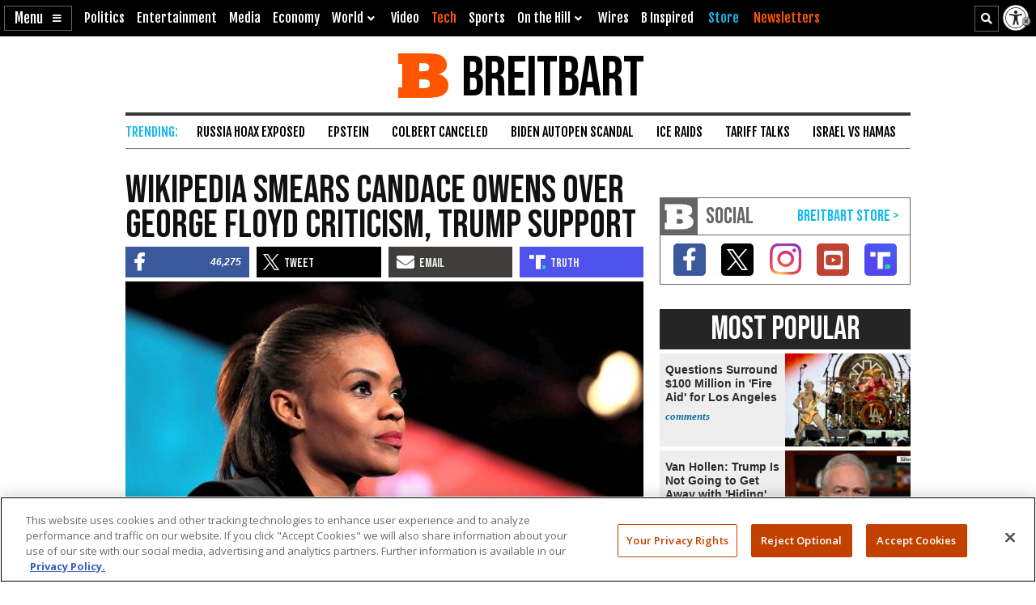

--- FILE ---
content_type: text/html; charset=UTF-8
request_url: https://www.breitbart.com/tech/2020/07/10/wikipedia-smears-candace-owens-over-george-floyd-criticism-trump-support/
body_size: 31244
content:
<!DOCTYPE html>
<html lang="en" prefix="og: http://ogp.me/ns# fb: http://ogp.me/ns/fb# op: http://media.facebook.com/op# article: http://ogp.me/ns/article#" class="post-tmpl-default single single-post pid-8770870 tf-single pt-post c-tech">
<head>
	<meta charset="utf-8">
	<meta name="viewport" content="width=device-width,initial-scale=1">

	<link rel="dns-prefetch" href="https://geolocation.onetrust.com">
	<link rel="preconnect" href="https://geolocation.onetrust.com">

	<link rel="preload" href="https://cdn.cookielaw.org/scripttemplates/otSDKStub.js" as="script">
	<link rel="preload" href="https://cdn.cookielaw.org/consent/bea5fecf-7066-4a7e-ad83-51130a031a8a/bea5fecf-7066-4a7e-ad83-51130a031a8a.json" type="application/json" as="fetch" crossorigin>


	<link rel="dns-prefetch" href="https://fonts.gstatic.com" crossorigin>
	<link rel="preconnect" href="https://fonts.gstatic.com" crossorigin>

	<link rel="preload" href="https://fonts.googleapis.com/css2?family=Bebas+Neue&family=Fjalla+One&family=Open+Sans:wght@400;500;600;700&display=swap" as="style">
	<link rel="preload" href="https://cdnjs.cloudflare.com/ajax/libs/font-awesome/5.11.2/css/all.min.css" as="style">



	<link rel="preload" href="/t/style-97986845696878513892.css" as="style">

	<link rel="preload" href="https://scripts.webcontentassessor.com/scripts/25915dba3f71a41b2d6242657214b496c2beb5fd937e31770246f82c53195453" as="script">
	<link rel="preload" href="https://securepubads.g.doubleclick.net/tag/js/gpt.js" as="script">
	<link rel="preload" href="https://pagead2.googlesyndication.com/pagead/js/adsbygoogle.js?client=ca-pub-9229289037503472" as="script" crossorigin>
	
	<link rel="preload" href="/t/style-97986845696878513892.js" id="iscjs-preload" as="script">

	<link rel="preload" href="https://ajax.googleapis.com/ajax/libs/jquery/3.7.1/jquery.min.js" as="script">

<script>
var BB_Y={ads:!0,adc:!1,dev:!1,D:!1,lock:'97986845696878513892',pbv:'29038036650649640119',t:{pt:['single','singular','post'],category:['politics','social-justice','tech'],tag:['black-lives-matter','blexit','candace-owens','george-floyd','sarah-silverman','wikipedia'],author:['t-d-adler'],kw:['owens','floyd','support','wikipedia','snooganssnoogans'],id:['8770870']},g:{dimension1:'t-d-adler',dimension2:'politics social-justice tech',dimension4:'black-lives-matter blexit candace-owens george-floyd sarah-silverman wikipedia'}};!function(e,t){function n(e,t){return e.indexOf(t)>-1}e.BB_Y=e.BB_Y||{ads:!0,adc:!1,dev:!1,D:!1,lock:"16938835",pbv:"31",t:{},g:{}},e.pbjs=e.pbjs||{que:[]},e.googletag=e.googletag||{cmd:[]},e.dataLayer=e.dataLayer||[],e.gtag=function(){e.dataLayer.push(arguments)};var o,r,i=!!e.console&&e.console,a=t.documentElement,s=e.location,c=s.pathname,d=s.host,l=s.href,u=e.screen,p="className"in a?String(a.className):"",g=p.match(/\bpid-[0-9]+/g),m=e.navigator,_=Date.now(),b="userAgent"in m?m.userAgent:"",f="cookie"in t&&"string"==typeof t.cookie?t.cookie:"",B={},h=!1,S={DOT:n(s.hash,"oneup"),D:BB_Y.D||n(s.hash,"bbdbg"),lock:String(BB_Y.lock),pbv:String(BB_Y.pbv),doing_popup:0,fired:{},JQF:[],GQF:[],has:function(e){return null!==BB_G.get(e)},get:function(t,n){var o=null;try{o=function(e){try{return null==e?e:JSON.parse(e)}catch(t){return e}}(e.localStorage.getItem(t))}catch(e){o=null}return n=void 0===n?null:n,null==o?n:o},set:function(t,n){try{return e.localStorage.setItem(t,JSON.stringify(n))}catch(e){return null}},remove:function(t){try{return e.localStorage.removeItem(t)}catch(e){return null}},consented:function(t){if("bnnConsent"in e)return bnnConsent.isConsented(t);return e.ISC_IS&&ISC_IS.consents.indexOf("string"==typeof t?{necessary:1,performance:2,functional:3,targeting:4,social:5}[t]:t)>-1},hasConsented:function(){return"bnnConsent"in e?bnnConsent.hasConsented():f.indexOf("OptanonAlertBoxClosed")>-1},CPRA:function(){return"bnnConsent"in e?bnnConsent.isCPRA():"US"===ISC_IS.geo.country&&"CA:CO:CT:UT".indexOf(ISC_IS.geo.state)>-1},GDPR:function(){return"bnnConsent"in e?bnnConsent.isGDPR():"EU"===ISC_IS.geo.continent||"AT:BE:BG:CH:CY:CZ:DE:DK:EE:ES:FI:FR:GB:GR:HR:HU:IE:IS:IT:LI:LT:LU:LV:MT:NL:NO:PL:PT:RO:SE:SI:SK".indexOf(ISC_IS.geo.country)>-1},SPEC:function(){return BB_G.CPRA()||BB_G.GDPR()},sendGA:function(e){var n={dimension5:ISC_IS.g,metric2:ISC_IS.adblock?1:0,adblock:ISC_IS.adblock?1:0};ISC_IS.error&&(n.page_title="Not Found",n.page_path="/error/?page="+s.pathname+s.search+"&from="+t.referrer),(ISC_IS.amp||t.title.indexOf("Comments: AMP")>-1)&&(n.dimension3="AMP"),(ISC_IS.app||ISC_IS.optimize)&&(n.dimension3="App");var o="1";for(var r in[1,2,3,4,5].forEach((function(e){o+=BB_G.consented(e)?"1":"0"})),n.consented=1*o,BB_Y.g)n[r]=BB_Y.g[r];for(var a in void 0===e?{}:e)n[a]=e[a];BB_G.D&&i.error("BB_G: EXEC sendGA()",{config:n}),gtag("js",new Date),gtag("config","G-5PBM4HC45W",n)},addScript:function(e,n,o,r){void 0===r&&(r="script");var s=t.createElement("script"),c=function(e){var n;return"object"==typeof e?n=e:"head"===e?n=t.head||t.getElementsByTagName("head")[0]:"body"===e?n=t.body||t.getElementsByTagName("body")[0]:"script"===e?n=t.getElementsByTagName("script")[0]:"string"==typeof e&&(n=t.getElementById(e)),n||(BB_G.D&&i.debug("BB_G.addScript [%s] - failed to addScript",{target:e,node:n}),n=a),n}(r);if(void 0!==o&&o?s.onload=function(){BB_G.D&&i.debug("BB_G.addScript(%s) - s.onload()",e),s.onload=null,setTimeout((function(){s&&s.parentNode&&s.parentNode.removeChild(s)}),500)}:BB_G.D&&(s.onload=function(){i.debug("BB_G.addScript(%s) - s.onload()",e)}),s.src=e,void 0!==n)for(var d in"async"in n&&(s.async=n.async),n)"async"!==d&&("onload"===d||"cb"===d?s.onload=n[d]:s.setAttribute(d,n[d]));c&&("script"===r&&c&&c.parentNode?c.parentNode.insertBefore(s,c):c.appendChild(s))},loadAfterJquery:function(e){BB_G.JQF.push(e)},onLoad:function(n,o,r,s){o="string"==typeof o?o:"",r="number"==typeof r&&r;var c=s?"onDom":"onLoad",d=function(){BB_G.D&&i.warn('LOAD: %s( "%s" ) NOW',c,o),n()},l=function(){return r?setTimeout(d,r):d()},u=function(){l.ran?BB_G.D&&i.warn('LOAD: %s( "%s" ) already func.ran',c,o):(l.ran=!0,s&&t.removeEventListener("DOMContentLoaded",u),e.removeEventListener("load",u),l())};"complete"===t.readyState||"loading"!==t.readyState&&!a.doScroll?e.setTimeout(u,10):(s&&t.addEventListener("DOMContentLoaded",u),e.addEventListener("load",u))},onDom:function(e,t,n){return BB_G.onLoad(e,t,n,!0)},getQueryVar:function(e){e=e.replace(/[[]/,"\\[").replace(/[\]]/,"\\]");var t=new RegExp("[\\?&]"+e+"=([^&#]*)").exec(s.search);return null!==t&&function(e){try{return decodeURIComponent(e.replace(/\+/g," "))}catch(t){return e}}(t[1])},getGeo:function(t){function n(e){return"object"==typeof e&&"state"in e&&"country"in e&&"continent"in e&&""!==e.country&&!("US"===e.country&&""===e.state)}function o(e){var t=e&&"object"==typeof e?e:{},n=s.search.match(/otgeo=([^,]+),([^&#]+)/);for(var o in n&&3===n.length&&(t.country=n[1].toUpperCase(),t.state=n[2].toUpperCase(),t.continent="US"===t.country?"NA":"EU"),m){var r=BB_G.getQueryVar("otgeo_"+o);!1!==r&&(t[o]=r.toUpperCase().trim())}return t}function r(e){l&&i.error("GEO: doFetch(%s)",e),_[e]={d:e.indexOf("breitbart.com")>0?"B":"O",s:0};var t=function(e){return function(t){var n=t&&"status"in t?t.status:_[e].s+(t&&"message"in t?"|"+t.message:"");l&&i.error("GEO: handleError( %s ) - %s",e,n,{e:t,FETCHED:_}),gtag("event","geo_fail",{non_interaction:!0,description:_[e].d+"|"+n}),setTimeout(d,500)}}(e);try{fetch(e,{headers:{accept:"application/json"},referrerPolicy:"strict-origin",mode:"cors",credentials:"omit"}).then((function(t){if(!t.ok)throw t;return _[e].s=t.status,t.text()})).then((function(e){var t=e.indexOf("{");return-1===t?e:(0!==t&&(e=e.replace(/^[^{]*({[^}]*}).*$/,"$1")),JSON.parse(e))})).then(a).catch(t)}catch(e){t(e)}}function a(e){B=function(e){var t={};for(var n in g){var r=g[n];t[r]=r in ISC_IS.geo?String(ISC_IS.geo[r]).toUpperCase():""}if("object"==typeof e)if("country_code"in e||"region"in e)for(var i in e)i in g&&null!==e[i]&&(t[g[i]]=String(e[i]).toUpperCase());else"state"in e&&"country"in e&&"continent"in e&&(t.country=""!==e.country?e.country:t.country,t.state=""!==e.state?e.state:t.state,t.continent=""!==e.continent?e.continent:t.continent);return o(t)}(e),l&&i.warn("GEO: EXEC processResults()",{new:e,fil:B}),n(B)&&(ISC_IS.geo=B,BB_G.set(u,B),BB_G.set("__storejs_ex_"+u,(new Date).getTime()+216e5)),c(),"object"==typeof e&&("country_code"in e||"region"in e?d():setTimeout(d,500))}function c(){if(n(B)){var t={stateCode:B.state,countryCode:B.country,regionCode:B.continent};l&&i.log("GEO: EXEC updateOneTrust ",B,t),e.OneTrust=e.OneTrust||{geolocationResponse:t},e.OneTrust.geolocationResponse=t}}function d(){if(0!==BB_G.GQF.length&&n(ISC_IS.geo))for(var e in l&&i.warn("GEO: EXEC runQueue()",B),BB_G.GQF)BB_G.GQF[e].hasRan||(l&&i.log("GEO: runQueue fire callback() [%d]",e,BB_G.GQF[e].func),BB_G.GQF[e].hasRan=!0,BB_G.GQF[e].func());else l&&i.error("GEO: SKIP runQueue()")}var l=s.hash.indexOf("geo")>-1,u="bnnIPGEO1",p="bnnIPGEObk1",g={continent_code:"continent",area_code:"area",city:"city",country_code:"country",metro_code:"metro",time_zone:"tz",postal_code:"zip",region:"state"},m={area:"",city:"",country:"",continent:"",metro:"",tz:"",zip:"",state:""},_={};"function"==typeof t&&BB_G.GQF.push({hasRan:!1,func:t}),"getGeo"in BB_G.fired?setTimeout(d,n(B)?10:250):(BB_G.fired.getGeo=1,B=o(BB_G.get(u,BB_G.get(p,m))),h=BB_G.get("__storejs_ex_"+u,BB_G.get("__storejs_ex_"+p,!1)),n(B)&&(ISC_IS.geo=B),c(),ISC_IS.bbcom&&"fetch"in e&&(!(B&&h&&n(B))||h<=(new Date).getTime())&&r("https://ip.breitbart.com/"),r("https://geolocation.onetrust.com/cookieconsentpub/v1/geo/location"),setTimeout(d,5e3))}};e.BB_G=S,o=[],e.fetch&&e.Promise&&Object.assign&&e.Map&&e.IntersectionObserver&&[].includes&&e.console||(["fetch","Promise","IntersectionObserver","matchMedia","Object.assign","console"].forEach((function(t){t in e||o.push(t)})),"document"in self&&"classList"in a&&"Element"in self&&"classList"in Element.prototype||o.push("Element.prototype.classList"),o.length>0&&(r="https://cdnjs.cloudflare.com/polyfill/v3/polyfill.min.js?features="+o.join(",")+"&flags=gated",BB_G.addScript(r,{async:!0,fetchPriority:"high",crossorigin:"anonymous",referrerpolicy:"no-referrer"}))),e.requestIdleCallback=e.requestIdleCallback||function(e){return setTimeout((function(){var t=Date.now();e({didTimeout:!1,timeRemaining:function(){return Math.max(0,50-(Date.now()-t))}})}),1)},e.cancelIdleCallback=e.cancelIdleCallback||function(e){clearTimeout(e)};var v={post_id:g?g[0].replace(/pid-/g,""):"",mobile:/Mobile|BB10|Android|Silk|Kindle|Opera (Mini|Mobi)|webOS|iP(hone|od)|BlackBerry/i.test(b),mobileP:/Mobi/i.test(b),mobileW:(u.width<u.height?u.width:u.height)<700,tablet:/tablet|ipad|playbook|silk/i.test(b),react:"ReactNativeWebView"in e,chrome:function(){try{var t=e.chrome,n="userAgentData"in m&&m.userAgentData,o="vendor"in m?m.vendor:"",r=void 0!==e.opr,i=/Edg\//i.test(b),a=b.match("CriOS"),s="Google Inc."===o;return n&&void 0!==n.brands&&void 0!==n.brands[0]&&void 0!==n.brands[0].brand&&(s="Google Chrome"===n.brands[0].brand),!!a||(!(null==t||"Google Inc."!==m.vendor||r||i||!s)||!(!/Chrome\//i.test(b)||i))}catch(e){return console.error("ERROR!",e),!0}}(),app:"ReactNativeWebView"in e||/(iPhone|iPod|iPad).*AppleWebKit(?!.*Version)/i.test(b)&&!/ Safari\//i.test(b)||/Android.*; wv.*AppleWebKit/i.test(b),li:n(f,"m8s2f7"),dev:n(s.hash,"bnnadev=1776"),uat:!0,premium_content:/is_premium_content/.test(p),premium_user:BB_G.has("bnnPREpre")?1===BB_G.get("bnnPREpre"):n(f,"bnnPREMat")&&n(f,'"currentPlan"')&&!n(f,'"currentPlan":"FREE'),free_user:1===BB_G.get("bnnPREfree"),logged_in_user:1===BB_G.get("bnnPREli"),usablenet:BB_G.has("bnnUsable"),geo:BB_G.get("bnnIPGEO1",BB_G.get("bnnIPGEObk1",{country:"",state:""})),preview:n(l,"preview=true")&&n(l,"preview_id="),single:n(p,"single")||n(p,"pid-"),home:n(p,"home"),home_vertical:n(p,"hp_vert"),video:n(c,"/video/")||n(c,"/clips/"),wire:n(c,"/news/")||n(p,"-wire"),error:n(p,"error404"),optimize:n(p,"tf-page-app-optimize"),search:n(c,"/search/"),amp:n(c,"/amp/"),qazy:!0,ads:BB_Y.ads,adc:"adc"in BB_Y&&BB_Y.adc,www:"www.breitbart.com"===d,bbcom:/\.breitbart\.com$/.test(d),t:BB_Y.t,adblock:BB_G.get("bnnAdBlock",!1),brave:"brave"in m,framed:e!==e.parent||n(p,"tf-page-app-optimize"),visible:!("visibilityState"in t)||"visible"===t.visibilityState,cookie:"cookieEnabled"in m&&!!m.cookieEnabled,observer:"IntersectionObserver"in e,g:BB_G.get("bnnGRP",_%2==0?"A":"B"),subbed:BB_G.has("bnnSub"),views:{d:0,m:0,w:0,y:0},consents:BB_G.get("bnnConsents",[1]),p100:!0,p95:_%20!=0,p90:_%10!=0,p85:_%7!=0,p80:_%5!=0,p75:_%4!=0,p67:_%3!=0,p50:_%2==0,p33:_%3==0,p25:_%4==0,p20:_%5==0,p15:_%7==0,p10:_%10==0,p5:_%20==0};v.ads=v.ads&&!v.framed,v.qazy=v.observer&&!v.framed,v.t.group=[v.g],v.dev&&(v.t.dev=["1"]),v.mobileP=v.tablet||v.mobileP||v.mobile||v.mobileW,"matchMedia"in e&&(v.mobileW=e.matchMedia("(max-width:480px) and (orientation:portrait), (max-width:767px)").matches,v.mobileW&&(v.mobile=v.mobileP=!0)),v.mobileP&&(a.className="ismobile "+a.className),v.usablenet&&(a.className="usablenet "+a.className),v.premium_content=v.single&&v.premium_content,v.premium_user&&(a.className="is_premium_user "+a.className)||(a.className="not_premium_user "+a.className),v.logged_in_user&&(a.className="is_logged_in_user "+a.className),v.free_user&&(a.className="is_free_user "+a.className),t.addEventListener("visibilitychange",(function(){ISC_IS.visible="visible"===t.visibilityState})),e.ISC_IS=v,"cookieDeprecationLabel"in m&&m.cookieDeprecationLabel.getValue().then((function(t){e.ISC_IS.t.cookLabel=t}));var y=BB_G.consented(4)?"granted":"denied";gtag("consent","default",{ad_storage:"granted",ad_user_data:"granted",ad_personalization:"granted",analytics_storage:"granted"}),gtag("consent","default",{ad_storage:y,ad_user_data:y,ad_personalization:y,analytics_storage:BB_G.consented(2)?"granted":"denied",wait_for_update:500,region:["US-CA","US-CO","US-CT","US-FL","US-MT","US-OR","US-TX","US-UT","US-VA","AT","BE","BG","CY","CZ","DE","DK","EE","ES","FI","FR","GB","GR","HR","HU","IE","IS","IT","LI","LT","LU","LV","MT","NL","NO","PL","PT","RO","SE","SI","SK"]}),BB_G.getGeo(),function(){function e(){n=function(e){return 0===e.offsetHeight||"none"===e.style.display||"hidden"===e.style.visibility||!t.querySelector("div.admob224")}(r),(n||5==o++)&&(clearInterval(i),ISC_IS.adblock!==n&&(ISC_IS.adblock=n,gtag("set",{adblock:n?1:0})),r.parentNode&&r.parentNode.removeChild(r))}var n=!1,o=0,r=function(){var e=t.createElement("div");return e.id="rc-widget-b",e.innerHTML="&nbsp;.&nbsp;",e.setAttribute("class","pub_300x250 pub_300x250m pub_728x90 text-ad textAd text_ad text_ads text-ads text-ad-links adsbox adglare-ad-server admob224"),e.setAttribute("style","width: 10px !important; height: 10px !important; font-size: 20px; color: transparent; position: absolute !important; bottom: 0; left: -10000px;"),(t.body||a).appendChild(e),e}(),i=setInterval(e,51);e()}()}(window,document);
</script>
<script async src="https://www.googletagmanager.com/gtag/js?id=G-5PBM4HC45W"></script>
<script src="https://cdn.cookielaw.org/scripttemplates/otSDKStub.js" data-domain-script="bea5fecf-7066-4a7e-ad83-51130a031a8a"></script>
<script>
!function(t,e,n){function o(t){var n=("; "+("cookie"in e&&"string"==typeof e.cookie?e.cookie:"")).split("; "+t+"="),o="";return n.length>1&&(o=n.pop().replace(/(%[0-9A-Z]{2})+/g,decodeURIComponent).split(";").shift()),String(o)}function r(e){var n="string"==typeof e?R[e]:e;return"OnetrustActiveGroups"in t?OnetrustActiveGroups.indexOf("C000"+n)>-1:u().indexOf(n)>-1}function a(){return String(e.cookie).indexOf("OptanonAlertBoxClosed")>-1}function s(){return""===ISC_IS.geo.country||"EU"===ISC_IS.geo.continent||I.indexOf(":"+ISC_IS.geo.country+":")>-1}function i(){return""===ISC_IS.geo.country||"US"===ISC_IS.geo.country&&U.indexOf(ISC_IS.geo.state)>-1}function c(){return i()||s()}function u(){var e=[1,2,3,4,5];if(i()?e=[1,3]:s()&&(e=[1]),"OnetrustActiveGroups"in t)e=t.OnetrustActiveGroups.replace(/[^1-5]/g,"").split("").map((function(t){return 1*t}));else{var n=y.match("groups=[^&]*");n&&"string"==typeof n[0]&&(e=n[0].match(/([0-9]):1/g).map((function(t){return 1*t.substring(0,1)})))}return ISC_IS.consents=e,e}function l(){var t;C&&n.debug("ONETRUST: EXEC updateFallbackClasses BEFORE: %s",m.className),a()?m.classList.remove("bb-con-open"):m.classList.add("bb-con-open"),u().forEach((function(t){m.classList.add("bb-con-"+t)})),(t=u(),[1,2,3,4,5].filter((function(e){return-1===t.indexOf(e)}))).forEach((function(t){m.classList.remove("bb-con-"+t)}))}function d(e){var o=c()?"AllowAll":"ToggleInfoDisplay";C&&n.warn("ONETRUST OT: EXEC fallbackClickHandler()",o);var r="AllowAll"===o&&0===t.location.pathname.indexOf("/t/assets/html/disqus");"OneTrust"in t?o in t.OneTrust?OneTrust[o]():"AllowAll"===o&&OneTrust.ToggleInfoDisplay():r=!0,r&&setTimeout((function(){t.location.reload(!0)}),500)}function p(){"OneTrust"in t||(C&&n.warn("ONETRUST OT: EXEC addNoOneTrust()"),m.classList.add("bb-con-no-ot"))}function f(){void 0===f.runs&&(f.runs=0),f.runs++>6?C&&n.warn("ONETRUST: SKIP ISCJSUpdate() [%d] NEVER FOUND!",f.runs):("number"==typeof g&&clearTimeout(g),"ISCJS"in t&&"O"in t.ISCJS&&"onetrust_updated"in t.ISCJS.O?(C&&n.warn("ONETRUST: EXEC onetrust_updated() [%d]",f.runs),f.runs=0,ISCJS.O.onetrust_updated()):g=setTimeout(f,500))}function O(e){C&&(void 0===O.runs&&(O.runs=0),n.error("ONETRUST: EXEC onConsentUpdated() [%d] detail:",O.runs,e),O.runs++),m.classList.remove("bb-con-no-ot"),BB_G.set("bnnConsents",u()),function(){var e="1";if([1,2,3,4,5].forEach((function(t){e+=r(t)?"1":"0"})),e*=1,t.gtag("get","G-5PBM4HC45W","consented",(function(o){e!==o&&(C&&n.log("ONETRUST: updateGa() set consented to %s",e),t.gtag("set",{consented:e}))})),c()){var o=!r("targeting");t.gtag("get","G-5PBM4HC45W","ads_data_redaction",(function(e){e!==o&&(C&&n.error("ONETRUST: updateGa() set ads_data_redaction to %s",o),t.gtag("set","ads_data_redaction",o))}))}}(),l(),0===t.location.pathname.indexOf("/t/assets/html/disqus")&&"BN_DSQ"in t&&"loadComments"in t.BN_DSQ&&r("functional")&&(n.error("ONETRUST: EXEC onConsentUpdated() loadComments!!"),t.BN_DSQ.loadComments()),f()}function b(){E||(E=!0,C&&(n.warn("ONETRUST: EXEC OptanonWrapper()",{GetDomainData:OneTrust.GetDomainData(),getGeolocationData:OneTrust.getGeolocationData()}),OneTrust.testLog()),m.className="bb-con-loaded "+m.className,"number"==typeof T&&clearTimeout(T),S&&S.StopIO(),y=o("OptanonConsent"),OneTrust.OnConsentChanged((function(t){C&&n.error("ONETRUST: EXEC OneTrust.OnConsentChanged()  e.detail e",t.detail),O(t.detail)})),setTimeout(l,500))}var C=t.location.hash.indexOf("onetrust")>-1||BB_G.D,S=!1,g=null,T=null,E=!1,m=e.documentElement,I=":AT:BE:BG:CH:CY:CZ:DE:DK:EE:ES:FI:FR:GB:GR:HR:HU:IE:IS:IT:LI:LT:LU:LV:MT:NL:NO:PL:PT:RO:SE:SI:SK:",U=["CA","CO","CT","UT"],A={1:"necessary",2:"performance",3:"functional",4:"targeting",5:"social"},R={necessary:1,performance:2,functional:3,targeting:4,social:5,C0001:1,C0002:2,C0003:3,C0004:4,C0005:5},y=o("OptanonConsent");C&&n.warn("ONETRUST: EXEC loadOneTrust()"),t.OptanonWrapper=b,t.bnnConsent={isConsented:r,hasConsented:a,isSPEC:c,isGDPR:s,isCPRA:i,getActive:u},t.addEventListener("OneTrustGroupsUpdated",(function(t){C&&n.error("ONETRUST: EXEC OneTrustGroupsUpdated()",t.detail),O(t.detail)})),ISC_IS.app||!ISC_IS.www||r("social")&&r("targeting")||function(){C&&n.error("ONETRUST: EXEC startInlineRewriter()"),S={runs:0,io:null,x:!1,Writer:function(t){var e="src"in t?t.src:"",o=5,r=!1;t.getAttribute("data-rx")||t.getAttribute("data-google-container-id")||e.match(/(doubleclick|google|googlesyndication)\.(net|com)/i)||t.className.indexOf("optanon-category-C000")>-1||["text/dbg-curated","application/ld+json","text/dbg-canvas"].indexOf("type"in t?String(t.type):"")>-1||(C&&n.log("ONETRUST: startInlineRewriter %O",t),t.setAttribute("data-rx",1),"IFRAME"===t.nodeName.toUpperCase()&&t.setAttribute("loading","lazy"),e&&(e.indexOf("//rumble.com")>-1?(-1===e.indexOf("pub=he97b")&&-1===e.indexOf("secret=")&&t.setAttribute("src",e.replace(/(\/|\?.*)$/,e.indexOf("/embed/")>-1?"?pub=he97b":"?mref=he97b&mc=6fpet")),o=4):e.match(/(youtu\.be|youtube\.com)/)?(r=!0,t.setAttribute("src",e.replace(/\/(youtu\.be|([^.]+\.)?youtube\.com)/g,"//www.youtube-nocookie.com"))):e.match(/(jwplatform|jwplayer)\.com\/players\/[^-]+/)&&(ISC_IS.premium_user?e.match(/-(o73dHpYz|BmGFWs2F|5YHnKzra)/)&&(r=!0,t.setAttribute("src",e.replace(/(o73dHpYz|BmGFWs2F|5YHnKzra)/g,"W6UZUFLe"))):e.match(/-(W6UZUFLe|o73dHpYz|BmGFWs2F)/)?(r=!0,t.setAttribute("src",e.replace(/(W6UZUFLe|o73dHpYz|BmGFWs2F)/g,"5YHnKzra"))):o=4)),r||(t.setAttribute("data-otc",o),e&&(t.setAttribute("data-src",t.src),t.removeAttribute("src")),t.classList.add("optanon-category-C000"+o)))},RunIO:function(){S.runs++>100?S.StopIO():S.MakeList()},StopIO:function(){C&&n.warn("OTIFRAME OT: StopIO() RUNS: %d",S.runs),"number"==typeof S.io&&(clearInterval(S.io),S.io=null)},MakeList:function(){if(!S.x){S.x=!0;try{e.querySelectorAll(t).forEach(S.Writer)}catch(t){C&&console.error("MakeList Error",t)}S.x=!1}}};var t=ISC_IS.single?"#MainW article iframe[src], #MainW article script":"#ContainerW iframe[src], #ContainerW script";S.RunIO(),S.io=setInterval(S.RunIO,10)}(),l(),BB_G.onLoad((function(){if("OneTrust"in t||(T=setTimeout(p,1e3)),e.getElementById("iscjs-preload"))C&&n.debug("ONETRUST OT: SKIP addFallbacks() - will use onetrust-fallbacks instead");else{C&&n.warn("ONETRUST OT: EXEC addFallbacks()");var o=c();e.querySelectorAll(".bb-con-need-1, .bb-con-need-2, .bb-con-need-3, .bb-con-need-4, .bb-con-need-5").forEach((function(t){t.setAttribute("title","Click to Accept");var e,n,r=t.querySelector("figure");if(r){r.addEventListener("click",d);var a=t.querySelector("button");a&&(a.innerText=o?"Accept Cookies":"Enable "+(e=1*t.className.match(/bb-con-need-([0-9]+)/)[1],(n=A[e]).substring(0,1).toUpperCase()+n.substring(1)+" Cookies"),a.setAttribute("title","Click to Enable"))}}))}}),"addFallbacks")}(window,document,console);
BB_G.sendGA();</script>
	<script src="https://scripts.webcontentassessor.com/scripts/25915dba3f71a41b2d6242657214b496c2beb5fd937e31770246f82c53195453"></script>
	<script src="https://pagead2.googlesyndication.com/pagead/js/adsbygoogle.js?client=ca-pub-9229289037503472" async crossorigin="anonymous"></script>
	<script>(adsbygoogle=window.adsbygoogle||[]).onload=function(){(adsbygoogle=window.adsbygoogle||[]).requestNonPersonalizedAds=BB_G.consented(4)?0:1};	</script>
	
<script>!function(e,d,a){function s(){function a(){void 0===a.runs&&(d.body.classList.add("bbvert-debug"),a.runs=0),a.runs++>15||(setTimeout(a,1e3),"$"in e&&"function"==typeof e.$&&$(".a8d, .a9d, #gmx-rev-top, #gmx-rev-sidebar, #gmx-rev-below, #rail5matched, .google-auto-placed, .IL_BASE").each((function(){var e=$(this),d=e.find("*:first-of-type");d.length&&e.attr("dsizes",Math.floor(d.width())+"x"+Math.floor(d.height())),e.attr("csizes",Math.floor(e.width())+"x"+Math.floor(e.height()))})))}function s(){var e=d.createElement("div");e.id="bbaddw",e.innerHTML='<div class="bbadd-r"><div class="bbaddc"><b>Slot</b></div><div class="bbaddc"><b>Event</b></div><div class="bbaddc"><b>Time from ad req</b></div></div><div id="bbadd-c"></div>',d.body.appendChild(e),o.forEach((function(e){var a,s,i,o;a=e.n,s=e.i,i=d.getElementsByClassName("bbadd-r")[0].cloneNode(!0),(o=i.getElementsByClassName("bbaddc"))[0].textContent=s,o[1].textContent=a,o[2].textContent=(Date.now()-h[s]).toString().replace(/\B(?=(\d{3})+(?!\d))/g,",")+"ms",d.getElementById("bbadd-c").appendChild(i)}))}var i={impressionViewable:"impressionViewable: Impression has become viewable",slotOnload:"slotOnload: Creative iframe load event has fired.",slotRenderEnded:"slotRenderEnded: Slot has finished rendering.",slotRequested:"slotRequested: Slot has been requested.",slotResponseReceived:"slotResponseReceived: Ad response has been received."},o=[];Object.keys(i).forEach((function(e,d){m.pubads().addEventListener(e,function(e,d){return function(d){var a=d.slot.getSlotElementId();"slotRequested"===e&&(h[a]=Date.now()),o.push({n:i[e],i:a})}}(e))})),setTimeout((function(){a(),s()}),5e3)}function i(e){a.warn("%s",void 0===e?"ADS: debugMsg":e,{geo:ISC_IS.geo,ads:ISC_IS.ads,adc:ISC_IS.adc,adblock:ISC_IS.adblock,CONSENTED:o(),HAS_CONSENTED:BB_G.hasConsented(),IS_GDPR:BB_G.GDPR(),IS_CPRA:BB_G.CPRA(),IS_SPEC:BB_G.SPEC(),ANCHOR_ENABLED:f,ADSENSE_ENABLED:p,INFOLINKS_ENABLED:b,AD_LIMITED:g,SHOW_BTF:B})}function o(){return BB_G.consented("targeting")}function t(){return BB_G.SPEC()&&!o()}function n(){return!g&&!((e=d.getElementById("onetrust-banner-sdk"))&&e.offsetHeight+e.offsetWidth>20)&&(BB_G.hasConsented()||o());var e}function r(e,d){var s=!ISC_IS.dev&&!g&&e in ISC_IS&&ISC_IS[e]&&!("A.rumble"in BB_G.fired)&&(!BB_G.SPEC()||BB_G.consented("targeting"));return ISC_IS["rumble_"+String(d)]=s,_&&a.warn("ADS: RUMBLE: (%s) [%s] "+(s?"USE":"SKIP")+" RUMBLE!",e,d),s}function S(e,s){if(e in C||(C[e]=0),_&&a.warn('ADS: EXEC displayAds( "%s" ) - try: %d',e,C[e]),!s||!s.length)return a.error("ADS: displayAds() - NO UNITS!");var i=[],o=[],t=[],n=[],r=0;s.forEach((function(e){var a=e.getSlotElementId();a.toLowerCase().indexOf(".anchor")>-1||d.getElementById(a)?(o.push(a),i.push(e)):(n.push(a),t.push(e))})),i&&i.length&&(_&&a.warn("ADS: displayAds(%s) [%d] DISPLAYING! unitIds: %o",e,C[e],o),m.pubads().refresh(i,{changeCorrelator:!1})),t&&t.length&&(_&&a.warn("ADS: displayAds(%s) [%d] MISS! unitIds: %o",e,C[e],n),C[e]++<10?(r=10*C[e]+100,_&&a.warn("ADS: displayAds(%s) [%d] TRY AGAIN IN %d ms",e,C[e],r),setTimeout((function(){S(e,t)}),r)):(_&&a.warn("ADS: displayAds(%s) [%d] MAX_HIT DESTROYING SLOTS",e,C[e],n),m.destroySlots(t)))}function l(){_&&a.warn("ADS: EXEC displayAllAds() - request and display ads for all groups"),Object.keys(E).sort().forEach((function(e,d){var s=e in E&&E[e],i=100*d+2;_&&a.warn("ADS: displayAllAds() %s IN %d ms",e,i),0===d?S(e,s):setTimeout((function(){S(e,s)}),i)}))}function c(){if(_&&a.warn("ADS: EXEC initAdManager()"),ISC_IS.ads)if(ISC_IS.premium_user)_&&a.error("ADS: SKIP ADMANAGER PREMIUM USER!");else{t()&&(BB_G.fired.admanager_limited=1),m.cmd.push((function(){m.pubads().disableInitialLoad(),_&&s()}));var e=t()?"https://pagead2.googlesyndication.com/tag/js/gpt.js":"https://securepubads.g.doubleclick.net/tag/js/gpt.js";BB_G.addScript(e,{async:!0,fetchPriority:"high"}),_&&i("ADS: EXEC loadAdManager()"),m.cmd.push((function(){if(!o()){BB_G.fired.admanager_npa=1;var e=t()?{limitedAds:!0}:{nonPersonalizedAds:!0};_&&a.error("ONEUP: ADMANAGER PRIVACY:",e),m.pubads().setPrivacySettings(e)}Object.keys(ISC_IS.t).forEach((function(e){m.pubads().setTargeting(e,ISC_IS.t[e])}))})),m.cmd.push((function(){function e(e,d,a,s){var i="/1003622/Breitbart."+e;if(g?i=i.toLowerCase().replace("/breitbart.","/breitbart.prem."):o()||(i=i.toLowerCase().replace("/breitbart.","/breitbart.npa.")),i.toLowerCase().indexOf(".anchor")>-1){var t=m.defineOutOfPageSlot(i,d);return!!t&&t.addService(m.pubads())}return void 0===s?m.defineSlot(i,d,a).addService(m.pubads()):m.defineSlot(i,[d],a).defineSizeMapping(s).addService(m.pubads())}function s(d,s,i,o,t){_&&a.log('ADS: EXEC setupAdUnit() group: "%s", div: "%s"',d,o),d in E||(E[d]=[]);var n=e(s,i,o,t);n&&(E[d].push(n),m.display(o||n))}function i(e){var s=e.slot.getSlotElementId(),i=e.slot.getAdUnitPath(),o=d.getElementById(s),t=e.size?"Size: "+e.size.join("x"):"",n=e.isEmpty?"EMPTY!":"FOUND!";_&&a.warn("ADS: [4] slotRenderEnded: %s  id:%s  path:%s %s",n,s,i,t),o?e.isEmpty?!ISC_IS.mobileP&&(s.indexOf("-R2")>-1||s.indexOf("-R3")>-1)?(o.innerHTML="",o.className+=" gmxpoll"):_?(o.className+=" padok NOADH",o.style.display="block"):o.className="H":-1===i.toLowerCase().indexOf(".anchor")&&(o.style.display="block",o.className+=" padok",o.style.marginLeft="",o.style.marginRight="",e.size&&1!==e.size[0]&&(o.style.width=e.size[0]+"px",o.style["min-height"]=e.size[1]+15+"px",(s.indexOf("D-")>-1&&640===e.size[0]||s.indexOf("-R")>-1&&e.size[0]>300)&&(o.style.paddingLeft="1px",o.style.paddingRight="1px"))):_&&a.warn("ADS: ELE NOT FOUND slotRenderEnded: %s  id:%s  path:%s %s",n,s,i,t)}function t(){_&&a.warn("ADS: EXEC setupAllAdUnits()");var e={Mob_Body:m.sizeMapping().addSize([468,50],[[480,320],[468,375],[468,300],[468,250],[468,225],[336,280],[320,250],[300,250],[320,480],[430,600],[375,600],[336,600],[300,600],[468,100],[468,60],[320,100],[300,175],[300,170],[300,100],[300,75],[300,60],[320,50],[300,50],[240,400],[250,360],[250,250],[250,225],[200,306],[180,150],[200,200],"fluid",[234,60],[216,54],[160,90],[125,125],[120,120],[120,90],[120,20]]).addSize([0,0],[[336,280],[320,250],[300,250],[320,100],[300,175],[300,170],[300,100],[300,75],[300,60],[320,50],[300,50],[320,480],[300,600],[240,400],[250,360],[250,250],[250,225],[200,306],[180,150],[234,60],[200,200],"fluid",[216,54],[160,90],[125,125],[120,120],[120,90],[120,20]]).build(),Mob_Short:m.sizeMapping().addSize([468,50],[[468,250],[468,225],[336,280],[320,250],[300,250],[468,100],[468,60],[320,100],[300,175],[300,170],[300,100],[300,75],[300,60],[320,50],[300,50],[250,250],[250,225],[180,150],[200,200],[234,60],[216,54],[160,90],[125,125],[120,120],[120,90],[120,20]]).addSize([0,0],[[336,280],[320,250],[300,250],[320,100],[300,175],[300,170],[300,100],[300,75],[300,60],[320,50],[300,50],[250,250],[250,225],[180,150],[234,60],[200,200],[216,54],[160,90],[125,125],[120,120],[120,90],[120,20]]).build(),Mob_Header:m.sizeMapping().addSize([970,100],[[980,120],[930,180],[970,90],[970,66],[750,300],[728,300],[728,90],[468,250],[475,245],[300,250],[300,170],[320,100],[300,100],[468,60],[320,50],[300,60],[300,50],[216,54],[234,60]]).addSize([728,100],[[750,300],[728,300],[728,90],[468,250],[475,245],[300,250],[300,170],[320,100],[300,100],[468,60],[320,50],[300,60],[300,50],[216,54],[234,60]]).addSize([468,100],[[468,250],[475,245],[336,280],[300,250],[300,170],[320,100],[300,100],[468,60],[320,50],[300,60],[300,50],[216,54],[234,60]]).addSize([0,0],[[336,280],[300,250],[300,170],[320,100],[300,100],[320,50],[300,60],[300,50],[216,54],[234,60]]).build(),Desk_Body:[[640,480],[640,320],[480,320],[475,245],[468,60],[468,375],[468,300],[468,250],[468,225],[468,100],[400,300],[540,480],[595,274],[320,480],[320,250],[336,280],[336,250],[300,250],[430,600],[300,175],[300,170],[300,100],[240,400],[250,360],[250,250],[250,225],[200,306],[200,200],"fluid",[320,100],[300,75],[320,50],[300,60],[300,50],[180,150],[216,54],[234,60],[125,125],[120,120],[160,90],[120,90],[120,20]],Desk_Slim_Body:[[468,60],[468,375],[468,300],[468,250],[468,225],[468,100],[400,300],[320,480],[320,250],[336,280],[336,250],[300,250],[430,600],[300,175],[300,170],[300,100],[240,400],[250,360],[250,250],[250,225],[200,306],[200,200],"fluid",[320,100],[300,75],[320,50],[300,60],[300,50],[180,150],[216,54],[234,60],[125,125],[120,120],[160,90],[120,90],[120,20]],Desk_Rail:[[300,1050],[300,600],[300,250],[240,400],"fluid",[300,175],[300,170],[300,100],[300,75],[300,60],[300,50],[250,360],[250,250],[250,225],[234,60],[216,54],[200,306],[200,200],[180,150],[160,90],[125,125],[120,120],[120,90],[120,20]],Desk_Leader:m.sizeMapping().addSize([970,50],[[970,250],[970,180],[980,120],[930,180],[970,90],[960,90],[970,66],[935,24],[750,300],[728,300],[750,200],[728,200],[750,100],[768,90],[728,90],[640,320],[595,274],[480,320],[468,300],[468,250],[475,245],[468,225],[400,300],[468,100],[468,60],[336,280],[336,250],[300,250],[300,170],[320,100],[300,100],[320,50],[300,60],[300,50],[216,54],[234,60]]).addSize([728,50],[[750,300],[728,300],[750,200],[728,200],[750,100],[768,90],[728,90],[640,320],[595,274],[480,320],[468,300],[468,250],[475,245],[468,225],[400,300],[468,100],[468,60],[336,280],[336,250],[300,250],[300,170],[320,100],[300,100],[320,50],[300,60],[300,50],[216,54],[234,60]]).addSize([0,0],[[480,320],[468,300],[468,250],[475,245],[468,225],[400,300],[468,100],[468,60],[336,280],[336,250],[300,250],[300,170],[320,100],[300,100],[320,50],[300,60],[300,50],[216,54],[234,60]]).build()};if(d.documentElement.className.indexOf("tf-archive-wire")>-1&&(e.Desk_Body=e.Desk_Slim_Body),ISC_IS.mobile){if(s("G1","Mob."+I+".Header",[320,100],I+"-Header",e.Mob_Header),B){var i=ISC_IS.chrome?"Mob_Short":"Mob_Body";_&&a.error("ADS: USE MOBILE BODY AD SIZE: "+i),ISC_IS.chrome?_&&a.error("ADS: SKIP M-B1 - AD IS CHROME!"):(_&&a.error("ADS: ENABLE M-B1 - AD NOT CHROME!"),s("G1","Mob."+I+".Body1",[300,250],"M-"+I+"-B1",e[i])),r("p50",204)||s("G1","Mob."+I+".Body2",[300,250],"M-"+I+"-B2",e[i]),r("p85",270)||s("G1","Mob."+I+".Body3",[300,250],"M-"+I+"-B3",e[i]),s("G1","Mob."+I+".Body4",[300,250],"M-"+I+"-B4",e[i]),ISC_IS.home_vertical&&(s("G1","Mob."+I+".Body5",[300,250],"M-"+I+"-B5",e.Mob_Short),s("G1","Mob."+I+".Body6",[300,250],"M-"+I+"-B6",e.Mob_Short))}f&&n()&&s("G1","Mob."+I+".Anchor",m.enums.OutOfPageFormat.TOP_ANCHOR)}else s("G1",I+".Top.Leader",[728,90],I+"-Leader",e.Desk_Leader),B&&(s("G1",I+".Body1",e.Desk_Body,"D-"+I+"-B1"),s("G1",I+".Body2",e.Desk_Body,"D-"+I+"-B2"),ISC_IS.home_vertical&&(s("G1",I+".Body3",e.Desk_Body,"D-"+I+"-B3"),s("G1",I+".Body4",e.Desk_Body,"D-"+I+"-B4"))),s("G1",I+".Rail1",e.Desk_Rail,I+"-R1"),B&&(s("G1",I+".Rail2",e.Desk_Rail,I+"-R2"),r("p90",267)||s("G1",I+".Rail3",e.Desk_Rail,I+"-R3"),r("p90",268)||s("G1",I+".Rail4",e.Desk_Rail,I+"-R4")),f&&(n()?s("G1",I+".Anchor",m.enums.OutOfPageFormat.BOTTOM_ANCHOR):s("G1",I+".Anchor",m.enums.OutOfPageFormat.TOP_ANCHOR));b&&n()&&s("G1","Infolinks",[1,1],"F-1x1")}m.pubads().disableInitialLoad(),m.pubads().enableSingleRequest(),m.pubads().enableAsyncRendering(),m.pubads().collapseEmptyDivs(!0),m.pubads().setCentering(!0),m.pubads().addEventListener("slotRenderEnded",i),t(),m.enableServices(),m.cmd.push(setTimeout(l,100))}))}else _&&a.error("ONEUP: SKIP ADMANAGER!")}function u(){return _&&i("ADS: EXEC initAdSense()"),ISC_IS.premium_user?(_&&a.error("ADS: SKIP ADSENSE PREMIUM USER!"),void((adsbygoogle=window.adsbygoogle||[]).pauseAdRequests=1)):ISC_IS.dev?(_&&a.error("ADS: SKIP ADSENSE DEV!"),void((adsbygoogle=window.adsbygoogle||[]).pauseAdRequests=1)):ISC_IS.mobile&&ISC_IS.chrome?(_&&a.error("ADS: SKIP ADSENSE CHROME MOBILE!"),void((adsbygoogle=window.adsbygoogle||[]).pauseAdRequests=1)):ISC_IS.ads&&p&&!t()?(_&&a.error("ONEUP: ADSENSE USE NPA: %s",!o()),(adsbygoogle=window.adsbygoogle||[]).requestNonPersonalizedAds=o()?0:1,void((adsbygoogle=window.adsbygoogle||[]).pauseAdRequests=0)):((adsbygoogle=window.adsbygoogle||[]).pauseAdRequests=1,_&&a.error("ONEUP: SKIP/PAUSE ADSENSE!"),void(ISC_IS.ads&&p&&(BB_G.fired.adsense_can_resurrect=1)))}e.googletag=e.googletag||{cmd:[]},e.google_ad_client="ca-pub-9229289037503472";var _=e.location.hash.indexOf("bbaddebug")>-1,I=ISC_IS.home?"HP":"ROS",g=ISC_IS.premium_user||ISC_IS.premium_content,p=!g&&!("A.adsense"in BB_G.fired),b=!g&&ISC_IS.p10&&!("A.1x1"in BB_G.fired),f=!g&&!("A.anchor"in BB_G.fired)&&e.screen.height>845&&ISC_IS.p50,A="adc"in ISC_IS&&!1!==ISC_IS.adc&&"off"in ISC_IS.adc,B=!ISC_IS.premium_content||ISC_IS.premium_user,E={},C={},h={},m=e.googletag;A||BB_G.SPEC()?BB_G.getGeo((function(){_&&i("ADC: EXEC initAdControl()"),_&&a.warn("ADC: EXEC shouldDisableService()"),A&&(!("geo_targeting"in ISC_IS.adc)||function(e){var d=!1,s={},i=[];if(!ISC_IS.geo)return!0;for(var o in e.forEach((function(e,d){var o="g_"+d,t="ALL"===e.match_type.toUpperCase();for(var n in s[o]=t,e)if("match_type"!==n){var r=e[n],S=String(n in ISC_IS.geo?ISC_IS.geo[n]:"?").toUpperCase(),l=S.toLowerCase();t?-1===r.indexOf(S)&&-1===r.indexOf(l)&&(_&&a.error("ADC: FAILED MATCHING GEO GROUP %s: ",n,{actualU:S,values:r}),s[o]=!1):(r.indexOf(S)>-1||r.indexOf(l)>-1)&&(_&&a.error("ADC: MATCHED GEO GROUP %s: ",n,{actualU:S,values:r}),s[o]=!0),i.push({k:n,value:r[0],actualU:S,check:s[o]})}})),s)d||(d=s[o]);return _&&a.error("ADC: check_geo_targeting: ",d,{log:i}),d}(ISC_IS.adc.geo_targeting)||(_&&a.error("ADC: shouldDisableService() - SKIP DISABLING NOT A MATCH",ISC_IS.adc.geo_targeting),0))&&ISC_IS.adc.off.forEach((function(e){switch(_&&a.error("ADC: ADCONTROL DISABLE %s",e),e){case"hp_all":ISC_IS.ads=!1,BB_G.fired["A.revcontent"]=1,BB_G.fired["A.1x1"]=1,b=!1,BB_G.fired["A.adsense"]=1,p=!1,BB_G.fired["A.adsupply"]=1;break;case"hp_revcontent":BB_G.fired["A.revcontent"]=1;break;case"hp_1x1":BB_G.fired["A.1x1"]=1,b=!1;break;case"hp_anchor":BB_G.fired["A.anchor"]=1,f=!1;break;case"hp_rumble":BB_G.fired["A.rumble"]=1,ISC_IS.rumble_off=1;break;case"hp_adsense":BB_G.fired["A.adsense"]=1,p=!1;break;case"hp_adsupply":BB_G.fired["A.adsupply"]=1}})),c(),u()})):(c(),u()),_&&setTimeout(i,1e4)}(window,document,console);</script>

	<meta name="apple-itunes-app" content="app-id=722987199">
	<meta name="google-play-app" content="app-id=com.breitbart.app">
	<meta name="theme-color" content="#FF5500">
	<meta name="ahrefs-site-verification" content="e5213d6c4a07fe85baa34006f2a9a3c977bd8f3a50fd0ab6d2aa93844e0b3303">
	<meta property="fb:pages" content="95475020353">
	<meta name="twitter:dnt" content="on">

	<link rel="home" href="https://www.breitbart.com">
	<link rel="search" type="application/opensearchdescription+xml" href="/opensearch.xml">
	<link rel="alternate" type="application/rss+xml" href="https://feeds.feedburner.com/breitbart" title="Breitbart News Feed">
	<link rel="mask-icon" href="/favicon.svg" color="#ff5500">
	<link rel="apple-touch-icon" href="/apple-touch-icon.png">
	<link rel="icon" href="/favicon.png" sizes="192x192">
	<link rel="manifest" href="/manifest.json">

	<link href="https://fonts.googleapis.com/css2?family=Bebas+Neue&family=Fjalla+One&family=Open+Sans:wght@400;500;600;700&display=swap" rel="stylesheet">
	<link href="/t/style-97986845696878513892.css" rel="stylesheet">
	<link href="https://cdnjs.cloudflare.com/ajax/libs/font-awesome/5.11.2/css/all.min.css" rel="stylesheet">

	<title>Wikipedia Smears Candace Owens over George Floyd Criticism, Trump Support</title>
	<meta name="description" content="Conservative African-American activist Candace Owens has been subject to a prolonged smear campaign on Wikipedia since expressing support President Trump. Many of the editors made to her page have selectively quoted or misrepresented Owens to portray her negatively. This included recent comments she made criticizing attempt to minimize the criminal past of George Floyd in the wake of his death in police custody.">
	<meta name="robots" content="max-image-preview:large">
	<link rel="canonical" href="https://www.breitbart.com/tech/2020/07/10/wikipedia-smears-candace-owens-over-george-floyd-criticism-trump-support/">
	<link rel="publisher" href="https://plus.google.com/110812411499982071387">
	<meta property="og:locale" content="en_US">
	<meta property="og:type" content="article">
	<meta property="og:title" content="Wikipedia Smears Candace Owens over George Floyd Criticism, Trump Support">
	<meta property="og:description" content="Conservative African-American activist Candace Owens has been subject to a prolonged smear campaign on Wikipedia since expressing support President Trump. Many of the editors made to her page have selectively quoted or misrepresented Owens to portray her negatively. This included recent comments she made criticizing attempt to minimize the criminal past of George Floyd in the wake of his death in police custody.">
	<meta property="og:url" content="https://www.breitbart.com/tech/2020/07/10/wikipedia-smears-candace-owens-over-george-floyd-criticism-trump-support/">
	<meta property="og:site_name" content="Breitbart">
	<meta property="article:publisher" content="https://www.facebook.com/Breitbart">
	<meta property="article:tag" content="Black Lives Matter">
	<meta property="article:tag" content="Blexit">
	<meta property="article:tag" content="Candace Owens">
	<meta property="article:tag" content="George Floyd">
	<meta property="article:tag" content="Sarah Silverman">
	<meta property="article:tag" content="Wikipedia">
	<meta property="article:section" content="Tech">
	<meta property="article:published_time" content="2020-07-10T15:24:49+00:00">
	<meta property="article:modified_time" content="2020-07-14T15:20:08+00:00">
	<meta property="og:updated_time" content="2020-07-14T15:20:08+00:00">
	<meta property="fb:app_id" content="1243316582352556">
	<meta property="og:image" content="https://media.breitbart.com/media/2019/10/Candace-Owens-Speaking-640x335.jpg">
	<meta property="og:image:secure_url" content="https://media.breitbart.com/media/2019/10/Candace-Owens-Speaking-640x335.jpg">
	<meta property="og:image:width" content="640">
	<meta property="og:image:height" content="335">
	<meta property="og:image:alt" content="Owens">
	<meta name="twitter:card" content="summary_large_image">
	<meta name="twitter:description" content="Conservative African-American activist Candace Owens has been subject to a prolonged smear campaign on Wikipedia since expressing support President Trump. Many of the editors made to her page have selectively quoted or misrepresented Owens to portray her negatively. This included recent comments she made criticizing attempt to minimize the criminal past of George Floyd in the wake of his death in police custody.">
	<meta name="twitter:title" content="Wikipedia Smears Candace Owens over George Floyd Criticism, Trump Support">
	<meta name="twitter:site" content="@BreitbartNews">
	<meta name="twitter:image" content="https://media.breitbart.com/media/2019/10/Candace-Owens-Speaking.jpg">
	<meta name="twitter:creator" content="@BreitbartNews">
	<meta content="T.D. Adler" name="author">
	<meta content="Black Lives Matter,Blexit,Candace Owens,George Floyd,Sarah Silverman,Wikipedia" name="news_keywords">
	<meta content="2020-07-10T08:24:49Z" name="pubdate">
	<meta content="2020-07-14T08:20:08Z" name="lastmod">
	<meta content="1753066821" name="reqtime">
	<meta content="1753066822" name="time">
	<meta property="article:categories" content="Politics,Tech,Social Justice">
	<link rel="amphtml" href="https://www.breitbart.com/tech/2020/07/10/wikipedia-smears-candace-owens-over-george-floyd-criticism-trump-support/amp/">			<link rel="alternate" type="audio/mpeg" href="https://media.breitbart.com/media/2020/07/wikipedia-smears-candace-owens-over-george-floyd-criticism-trump-support-8770870.mp3">
	<meta property="og:audio" content="https://media.breitbart.com/media/2020/07/wikipedia-smears-candace-owens-over-george-floyd-criticism-trump-support-8770870.mp3">
	
<script>function bnnSetupObservers(){function e(e){var t=e.getAttribute("data-harry");t&&(e.src=t,e.removeAttribute("data-harry"),e.classList.remove("lazy-loop"))}function t(e){e.querySelectorAll('img[loading="lazy"]').forEach((function(e){e.setAttribute("loading","eager")}));var t=function(){"function"==typeof window.fix_grid_block&&fix_grid_block(0,e)};t(),setTimeout(t,1e3),setTimeout(t,5e3),setTimeout(t,9e3)}var r,n;bnnSetupObservers.ra||(bnnSetupObservers.ra=!0,ISC_IS.observer="IntersectionObserver"in window,ISC_IS.observer&&(r=new IntersectionObserver((function(t,r){t.forEach((function(t){t.isIntersecting&&t.target&&(r.unobserve(t.target),e(t.target))}))}),{rootMargin:"50px 0px 50px 0px"}),n=new IntersectionObserver((function(e,r){e.forEach((function(e){e.isIntersecting&&(r.unobserve(e.target),t(e.target))}))}),{rootMargin:"3400px 0px 3000px 0px",threshold:0})),ISC_IS.home&&document.querySelectorAll("#gmxcanvas section.gb").forEach((function(e){ISC_IS.observer?n.observe(e):t(e)})),ISC_IS.home_vertical&&document.querySelectorAll("video.lazy-loop[data-harry]").forEach((function(t){"1776"===t.getAttribute("data-end")?t.setAttribute("loop","loop"):("true"===t.getAttribute("data-rumble")&&(t.currentTime=t.getAttribute("data-start"),t.play()),t.addEventListener("timeupdate",(function(){if(this.currentTime>this.dataset.end){this.currentTime=this.dataset.start;try{this.play()}catch(e){console.error("timeupdate play failed",e)}}}),!1)),ISC_IS.observer?r.observe(t):e(t)})))}BB_G.onDom(bnnSetupObservers,"bnnSetupObservers");function bnnSetupTweetListener(){window.bnnSetupTweetListenerLoaded=1,window.addEventListener("message",(function(e){if(function(e){return"object"==typeof e&&"origin"in e&&"data"in e&&"https://www.breitbart.com"===e.origin&&e.data&&"object"==typeof e.data&&"type"in e.data&&"id"in e.data&&"height"in e.data&&"tweetheight"===e.data.type}(e)){var t=e.data.id,n=e.data.height;window.BB_G&&window.BB_G.D&&console.debug("tweets message received!",e.data),document.querySelectorAll('iframe.bnn-if-tweet[src*="#'+t+'"], iframe.bnn-if-tweet[data-src*="#'+t+'"]').forEach((function(e){e.setAttribute("data-bnewh",n),e.style.height=n}))}}),!1)}"bnnSetupTweetListenerLoaded"in window||bnnSetupTweetListener();!function(e,t,r){function n(){var n=t.querySelectorAll("article .entry-content iframe.bnn-if-tweet[src]");c&&r.error("TWEETS: replaceIframesWithDivs() %d num iframes found",n.length),n&&n.length>4&&(n.forEach((function(e,r){var n=e.src.replace(/^[^#]*#(.*)$/,"$1"),i=e.getAttribute("data-btlnk");if(n&&i){var a=t.createElement("div");a.className="bnn-div-tweet",a.setAttribute("data-pos",r),a.setAttribute("data-tweethash",n),a.setAttribute("data-btlnk",i),e.parentNode.replaceChild(a,e)}})),c&&r.warn("TWEETS: EXEC loadTwitterJS()"),e.twttr=function(t,r,n){var i=t.getElementsByTagName(r)[0],a=e.twttr||{};return t.getElementById(n)||((t=t.createElement(r)).id=n,t.async=!0,t.src="https://platform.twitter.com/widgets.js",t.onload=function(){c&&console.log("TWEETS: JS LOADED"),w=!0},t.onerror=function(){console.error("TWEETS: JS FAILED TO LOAD"),w=!1},i.parentNode.insertBefore(t,i),a._e=[],a.ready=function(e){a._e.push(e)}),a}(t,"script","twitter-wjs"),e.twttr.ready(a),s&&setTimeout((function(){if(!w){console.error("TWEETS: JS FAILED TO LOAD FALLBACKS");var e=document.createElement("div");e.innerHTML='<div class="bb-con-need-ff"><figure><p>To View Tweets <a href="https://support.mozilla.org/en-US/kb/websites-look-wrong-or-appear-differently#w_turn-off-enhanced-tracking-protection-for-the-website">Disable Firefox Enhanced Protection for Site</a></p></figure></div>',document.querySelectorAll("article .entry-content .bnn-div-tweet").forEach((function(t){t.after(e.cloneNode(!0))})),a()}}),4e3))}function i(n,i){n.forEach((function(n){if(n.target){var i=!n.target.hasAttribute("data-intersecting"),a=n.target.getAttribute("data-pos");if(n.target.setAttribute("data-intersecting",n.isIntersecting),c&&r.warn("TWEETS: LIVE IFRAMES: %d",t.querySelectorAll(".bnn-if-tweet iframe").length),n.isIntersecting)n.target.hasAttribute("data-creating")||(c&&r.warn("TWEETS: divObserverCB() entry[%d] CREATING",a,n),n.target.setAttribute("data-creating",1),function(n){if(!("twttr"in e&&"widgets"in e.twttr&&"createTweet"in e.twttr.widgets))return r.error("TWEETS: bad window.twttr!",e.twttr);var i=n.getAttribute("data-tweethash"),a=i.replace(/^([^-]+).*$/,"$1"),o={},d=n.getAttribute("data-pos"),s=n.getAttribute("data-btlnk");c&&r.log("TWEETS: createDivTweet( %s ) [%d] numBuilding: %d",a,d,E),i.indexOf("noconvo")>-1&&(o.conversation="none"),i.indexOf("onlyvideo")>-1&&(o.mediaMaxWidth=ISC_IS.mobileW?e.screen.width-40:640),i.indexOf("nocards")>-1&&(o.cards="hidden");var l=t.createElement("div");l.id="tweet-container-"+a,l.className="bnn-if-tweet",l.innerHTML='<div class="bn-lazy-msg"><div class="bn-loader-circle"><div></div></div><p><a class="x5l" href="'+s+'">View on X</a></p></div>',n.appendChild(l),u[d]=requestIdleCallback((function(){function i(){s&&s.offsetHeight&&s.offsetHeight>140&&(n.style.minHeight=String(s.offsetHeight)+"px")}var s=t.getElementById(l.id);E+=1;try{e.twttr.widgets.createTweet(a,s,o).then((function(){c&&r.warn("TWEETS: createDivTweet( %s ) BUILT!",a),E-=1,delete u[d];var e=n.querySelector(".bn-lazy-msg");e&&e.parentNode.removeChild(e),setTimeout(i,100),setTimeout(i,1e3),setTimeout(i,3e3)}))}catch(e){c&&r.error("TWEETS: createDivTweet( %s ) FAILED",a,e)}}),{timeout:1e3})}(n.target));else if(!i&&n.target.hasAttribute("data-creating")){if(c&&r.warn("TWEETS: divObserverCB() entry[%d] REMOVED",a,n.target,n),a in u){var o=u[a];c&&r.warn("TWEETS: divObserverCB() entry[%d] CANCELLING",a);try{E-=1,cancelIdleCallback(o),delete u[a]}catch(e){c&&r.error("TWEETS: divObserverCB() entry[%d] cancelIdle failed!",a,{error:e},o)}}n.target.removeAttribute("data-creating"),n.target.innerHTML=""}}}))}function a(){var e=t.querySelectorAll("article .entry-content div.bnn-div-tweet[data-tweethash]");c&&r.warn("TWEETS: startDivIO() %d num divs found",e.length),e&&(f=new IntersectionObserver(i,{rootMargin:"1600px 10px 1600px 10px",threshold:0}),e.forEach((function(e){f.observe(e)})))}function o(){c&&r.warn("TWEETS: EXEC main()"),ISC_IS.mobile&&e.screen.width<640&&function(){var n=t.querySelectorAll('article .entry-content iframe[width="640"], article .entry-content iframe[width="560"]');if(n&&e.screen.width<640){c&&r.warn("TWEETS: fixIframeDimensions() %d num iframes found",n.length);var i=241,a=428;e.screen.width<476&&(i=219,a=390),n.forEach((function(e){e.width=a,e.height=i}))}}(),l&&BB_G.consented("social")?BB_G.onDom(n,"replaceIframesWithDivs",200):c&&r.error("TWEETS: SKIP main() firefox: %s  consented: %s",s,BB_G.consented("social"))}var c=BB_G.D||e.location.hash.indexOf("lazy")>-1,d="userAgent"in e.navigator?String(e.navigator.userAgent).toLowerCase():"",s=d.indexOf("firefox")>-1,l=(d.indexOf("edg"),!0),f=null,u={},E=0,w=!1;c&&r.warn("TWEETS: EXEC init()"),BB_G.onDom(o,"main")}(window,document,console);</script>

</head>
<body class="post-tmpl-default single single-post pid-8770870 tf-single pt-post c-tech">
<nav aria-label="Accessibility Selector and Skip Link" class="a11y-nav"><ul><li><a tabindex="0" href="#" class="usable-ac-link" aria-label="Enable Accessibility" rel="nofollow">Enable Accessibility</a></li><li><a tabindex="0" href="#ContainerW" rel="nofollow">Skip to Content</a></li></ul></nav>

<script async src="https://ajax.googleapis.com/ajax/libs/jquery/3.7.1/jquery.min.js" referrerpolicy="no-referrer"></script>

<div id="HavDW1">

<figure id="ROS-Leader" class="a9d"></figure>
<figure id="ROS-Header" class="a9d"></figure></div>
<div id="GlobalW">
	<header id="HeadW">
		<div id="HWI">
	<div id="MT" role="button" tabindex="-1" aria-label="Menu"></div>
	<nav id="HNAV" aria-label="Main Menu">
		<ul id="NavT"><li class="c-politics"><a href="https://www.breitbart.com/politics/">Politics</a></li><li class="c-entertainment"><a href="https://www.breitbart.com/entertainment/">Entertainment</a></li><li class="c-the-media"><a href="https://www.breitbart.com/the-media/">Media</a></li><li class="c-economy"><a href="https://www.breitbart.com/economy/">Economy</a></li><li class="dd"><a>World</a><ul><li class="c-europe"><a href="https://www.breitbart.com/europe/">London / Europe</a></li><li class="c-border"><a href="https://www.breitbart.com/border/">Border / Cartel Chronicles</a></li><li class="c-middle-east"><a href="https://www.breitbart.com/middle-east/">Israel / Middle East</a></li><li class="c-africa"><a href="https://www.breitbart.com/africa/">Africa</a></li><li class="c-asia"><a href="https://www.breitbart.com/asia/">Asia</a></li><li class="c-latin-america"><a href="https://www.breitbart.com/latin-america/">Latin America</a></li><li class="p-world-news"><a href="https://www.breitbart.com/world-news/">All World</a></li></ul></li><li class="p-video"><a href="https://www.breitbart.com/video/">Video</a></li><li class="c-tech"><a href="https://www.breitbart.com/tech/">Tech</a></li><li class="c-sports"><a href="https://www.breitbart.com/sports/">Sports</a></li><li class="dd"><a href="https://www.breitbart.com/tag/on-the-hill/">On the Hill</a><ul><li><a href="https://www.breitbart.com/tag/on-the-hill/">On the Hill Articles</a></li><li class="p-on-the-hill-exclusive-video"><a href="https://www.breitbart.com/on-the-hill-exclusive-video/">On The Hill Exclusive Video</a></li></ul></li><li><a href="/news/">Wires</a></li><li><a href="https://www.breitbart.com/tag/b-inspired-news/">B Inspired</a></li></ul>		<a href="https://store.breitbart.com/" rel="nofollow" class="store" aria-label="Breitbart Store"></a>
		<a href="https://www.breitbart.com/newsletters/" class="newsletters" aria-label="Breitbart Newsletters"></a>
	</nav>
	<a rel="index" class="logo" href="https://www.breitbart.com/" aria-label="Breitbart News Network">BREITBART</a>
	<a tabindex="0" href="#" class="usable-ac-link" aria-label="Enable Accessibility" title="Enable Accessibility" rel="nofollow"></a>
	<div class="fdd">
		<form action="https://www.breitbart.com/search/"><label aria-label="Search Text"><input type="search" placeholder="search" name="s" aria-label="Search Text"></label></form>
		<ul id="NavDD"><li class="c-politics"><a href="https://www.breitbart.com/politics/">Politics</a></li><li class="c-entertainment"><a href="https://www.breitbart.com/entertainment/">Entertainment</a></li><li class="c-the-media"><a href="https://www.breitbart.com/the-media/">Media</a></li><li class="c-economy"><a href="https://www.breitbart.com/economy/">Economy</a></li><li class="dd"><a>World</a><ul><li class="c-europe"><a href="https://www.breitbart.com/europe/">London / Europe</a></li><li class="c-border"><a href="https://www.breitbart.com/border/">Border / Cartel Chronicles</a></li><li class="c-middle-east"><a href="https://www.breitbart.com/middle-east/">Israel / Middle East</a></li><li class="c-africa"><a href="https://www.breitbart.com/africa/">Africa</a></li><li class="c-asia"><a href="https://www.breitbart.com/asia/">Asia</a></li><li class="c-latin-america"><a href="https://www.breitbart.com/latin-america/">Latin America</a></li><li class="p-world-news"><a href="https://www.breitbart.com/world-news/">World News</a></li></ul></li><li class="p-video"><a href="https://www.breitbart.com/video/">Video</a></li><li class="c-tech"><a href="https://www.breitbart.com/tech/">Tech</a></li><li class="c-sports"><a href="https://www.breitbart.com/sports/">Sports</a></li><li class="dd"><a href="https://www.breitbart.com/tag/on-the-hill/">On the Hill</a><ul><li><a href="https://www.breitbart.com/tag/on-the-hill/">On the Hill Articles</a></li><li class="p-on-the-hill-exclusive-video"><a href="https://www.breitbart.com/on-the-hill-exclusive-video/">On The Hill Exclusive Video</a></li></ul></li><li><a href="/news/">Wires</a></li><li class="dd"><a>Podcasts</a><ul><li class="p-podcasts"><a href="https://www.breitbart.com/podcasts/breitbart-news-daily/">Breitbart News Daily</a></li></ul></li><li><a href="https://www.breitbart.com/tag/b-inspired-news/">B Inspired</a></li><li><a href="https://media.breitbart.com/media/2019/11/about-breitbart-news.pdf">About Us</a></li><li class="p-people"><a rel="nofollow" href="https://www.breitbart.com/people/">People</a></li><li class="p-newsletters"><a href="https://www.breitbart.com/newsletters/">Newsletters Signup</a></li></ul>	</div>
</div>
		<div id="HWT">
			<a class="logo" href="https://www.breitbart.com/" title="Breitbart News Network">BREITBART</a>
			<section aria-label="Trending Stories" id="section-trending-bar">
	<ul id="menu-trending"><li><a href="https://www.breitbart.com/tag/russia-collusion/">Russia Hoax Exposed</a></li><li><a href="https://www.breitbart.com/tag/jeffrey-epstein/">Epstein</a></li><li><a href="https://www.breitbart.com/tag/stephen-colbert/">Colbert Canceled</a></li><li><a href="https://www.breitbart.com/tag/joe-biden/">Biden Autopen Scandal</a></li><li><a href="https://www.breitbart.com/tag/los-angeles/">ICE Raids</a></li><li><a href="https://www.breitbart.com/tag/tariffs/">Tariff Talks</a></li><li><a href="https://www.breitbart.com/tag/israel/">Israel vs Hamas</a></li></ul></section>
		<section id="section-latest-news" class="H" data-last_saved="2025-07-21T02:59:52" data-max_stories="15" data-show_percentage="p100"></section>
				</div>
	</header>
	<div id="ContentW">
		<div id="ContainerW">
<section id="MainW">
			<article class="the-article post-8770870 post type-post has-post-thumbnail category-politics category-social-justice category-tech">
			<header>
								<h1>Wikipedia Smears Candace Owens over George Floyd Criticism, Trump Support</h1>
						<aside id="social-share-article-top" class="bnn-social-share" data-fbc="6160">
			<a role="button" class="button_facebook" href="#" rel="nofollow"><em></em><span class="acz5">46,275</span></a>
			<a role="button" class="button_twitter" href="#" rel="nofollow"><span></span></a>
			<a role="button" class="button_email" href="#" rel="nofollow"></a>
			<a role="button" class="button_truthsocial" href="#" rel="nofollow"><span></span></a>
		</aside>
		<figure><img width="640" height="480" src="https://media.breitbart.com/media/2019/10/Candace-Owens-Speaking-640x480.jpg"  alt="Candace Owens Speaking"  /><figcaption><cite>Flickr/Gage Skidmore</cite></figcaption></figure><div class="header_byline"><address data-n><a href="/author/t-d-adler/"  title="Posts by T.D. Adler">T.D. Adler</a></address><time datetime="2020-07-10T08:24:49Z">10 Jul 2020</time><span class="byC" data-dsqu="/tech/2020/07/10/wikipedia-smears-candace-owens-over-george-floyd-criticism-trump-support/" data-dsqi="8770870" data-fbc="6160"></span></div>			<div id="PollyC" data-mp3u="https://media.breitbart.com/media/2020/07/wikipedia-smears-candace-owens-over-george-floyd-criticism-trump-support-8770870.mp3" data-mp3l="9:50" data-mp3d="PT9M50S"></div>
						</header>
			<div class="entry-content">
				<p class="subheading">Conservative black activist Candace Owens has been subject to a prolonged smear campaign on Wikipedia since expressing her support for President Donald Trump. Many of the edits made to her page have selectively quoted or misrepresented Owens to portray her negatively. This included recent comments she made criticizing attempts to minimize the criminal past of George Floyd in the wake of his death in police custody.</p>
<p class="a9d-pre">An earlier addition to the Wikipedia article on Owens, which referenced an old deleted blog post, has been repeated by media outlets to attack her credibility. Editors have also sought to smear Owens by linking her to the Christchurch shooting last year.</p>
<figure id="D-ROS-B1" class="a9d"></figure>
<figure id="M-ROS-B1" class="a9d"></figure><figure id="gmxrevmore" class="H"></figure>
<p>In response to Floyd&#8217;s death and the resulting protests, Owens put out <a href="https://www.youtube.com/watch?v=JtPfoEvNJ74">a video</a> criticizing efforts to present Floyd as a saint or martyr (<a href="https://www.theguardian.com/artanddesign/gallery/2020/jun/05/george-floyd-murals-worldwide-street-artists">some murals</a> even depict him with angelic wings). She noted Floyd&#8217;s past criminal conviction for armed robbery in which prosecutors stated he invaded a woman&#8217;s home with a group of associates and pointed a gun at the woman&#8217;s stomach. Although Owens also criticized the now-fired police officer Derek Chauvin who was responsible for Floyd&#8217;s death and supported the prosecution of Chauvin, she came under attack from the left online, with a GoFundMe page she set up for a conservative business owner attacked after making similar comments being <a href="https://www.breitbart.com/tech/2020/06/08/gofundme-suspends-candace-owens-fundraiser-for-cafe-bans-her-account/">shut down</a>.</p>
<p>Owens also came under attack on Wikipedia. Editor &#8220;Snooganssnoogans&#8221;, who has previously been <a href="https://en.wikipedia.org/w/index.php?title=Wikipedia:Arbitration/Requests/Enforcement&#038;diff=prev&#038;oldid=782106246">sanctioned</a> for anti-conservative bias, <a href="https://en.wikipedia.org/w/index.php?title=Candace_Owens&#038;diff=961001471&#038;oldid=960972363">added</a> to the Wikipedia article for Owens material cherry-picking her comments stating &#8220;more fringe BS&#8221; in a description of his edit. The material cited extremely brief mentions of her comments and made no mention of Owens supporting the prosecution of Chauvin or her statement that Floyd&#8217;s criminal past didn&#8217;t justify killing him, despite such details being available in <a href="https://www.news.com.au/world/north-america/rightwing-commentator-candace-owens-divides-with-comments-about-george-floyd/news-story/10cf4964badc9c2176f8ac98ccb3ec5f">several</a> <a href="https://www.snopes.com/news/2020/06/12/george-floyd-criminal-record/">sources</a> <a href="https://www.indy100.com/article/candace-owens-trump-george-floyd-protests-black-lives-matter-9549716">considered</a> dependable on Wikipedia. Her own video is not cited.</p>
<p>Also added was material stating Owens &#8220;falsely&#8221; accused left-wing billionaire George Soros of paying people to engage in Floyd protests, relying on <a href="https://www.politifact.com/factchecks/2020/jun/01/candace-owens/no-soros-and-foundation-do-not-pay-people-protest/">fact-checkers</a> who stated that, while Soros has funded organizations associated with Black Lives Matter, there was no evidence he directly paid protestors or the specific organizations behind protests. While an editor tried to note <a href="https://en.wikipedia.org/w/index.php?title=Candace_Owens&#038;diff=961519510&#038;oldid=961441800">some</a> <a href="https://en.wikipedia.org/w/index.php?title=Candace_Owens&#038;diff=961520242&#038;oldid=961519664">other</a> <a href="https://en.wikipedia.org/w/index.php?title=Candace_Owens&#038;diff=961522466&#038;oldid=961521194">reporting</a> to corroborate her position, these edits <a href="https://en.wikipedia.org/w/index.php?title=Candace_Owens&#038;diff=961519664&#038;oldid=961519580">were</a> <a href="https://en.wikipedia.org/w/index.php?title=Candace_Owens&#038;diff=961521194&#038;oldid=961520242">repeatedly</a> <a href="https://en.wikipedia.org/w/index.php?title=Candace_Owens&#038;diff=961645062&#038;oldid=961522466">rejected</a> as citing unreliable sources or sources not mentioning Owens or the Floyd protests. Editors also <a href="https://en.wikipedia.org/w/index.php?title=Talk:Candace_Owens&#038;oldid=966642566#Her_%22false%22_claim_about_George_Floyd_protests">rejected</a> the <a href="https://en.wikipedia.org/w/index.php?title=Candace_Owens&#038;diff=961320622&#038;oldid=961309575">removal</a> of the characterization of Owens&#8217; accusations about Soros as false, with one claiming the accusations were &#8220;obviously false&#8221; in response.</p>
<p class="a9d-pre">Changes made previously by Snooganssnoogans regarding Owens&#8217; views on race issues also focused on presenting only her most inflammatory criticism. In one example, Snooganssnoogans <a href="https://en.wikipedia.org/w/index.php?title=Candace_Owens&#038;diff=841859112&#038;oldid=841858874">added</a> material about Owens calling Black Lives Matter supporters “whiny toddlers” citing a <em>Washington Post</em> <a href="https://www.washingtonpost.com/news/the-fix/wp/2018/04/22/kanye-wests-embrace-of-a-black-trump-supporter-not-well-received/?utm_term=.9b4d76f22128">article</a>. Right before that quote the <em>Post</em> also mentions Owens criticizing them for “embracing victimhood” by dwelling on racial injustices of the distant past such as slavery.</p>
<figure id="D-ROS-B2" class="a9d"></figure>
<figure id="M-ROS-B2" class="a9d"></figure>
<p>Dedicated efforts to smear Owens on her page began shortly after she received praise from rapper Kanye West and President Trump. Most edits initially were <a href="https://en.wikipedia.org/w/index.php?title=Candace_Owens&#038;diff=838301219&#038;oldid=838284932">updates</a> <a href="https://en.wikipedia.org/w/index.php?title=Candace_Owens&#038;diff=841228768&#038;oldid=841224904">about</a> the praise she received or <a href="https://en.wikipedia.org/w/index.php?title=Candace_Owens&#038;diff=838388626&#038;oldid=838301219">expansions</a> with some <a href="https://en.wikipedia.org/w/index.php?title=Candace_Owens&#038;diff=837603084&#038;oldid=837602769">instances of vandalism</a>. The most significant dispute focused on a description of the controversy over West’s supportive tweet. Editors <a href="https://en.wikipedia.org/w/index.php?title=Candace_Owens&#038;diff=839660039&#038;oldid=839626953">fought</a> <a href="https://en.wikipedia.org/w/index.php?title=Candace_Owens&#038;diff=839663358&#038;oldid=839660039">over</a> the mention of West’s tweet being controversial and over <a href="https://en.wikipedia.org/w/index.php?title=Candace_Owens&#038;diff=839713650&#038;oldid=839663358">mentioning</a> <a href="https://en.wikipedia.org/w/index.php?title=Candace_Owens&#038;diff=839715800&#038;oldid=839713772">support</a> from the right. It was eventually kept and made <a href="https://en.wikipedia.org/w/index.php?title=Candace_Owens&#038;diff=840524201&#038;oldid=840393434">more negative</a> describing West’s support being met with “derision” from some fans.</p>
<p>A BuzzFeed <a href="https://www.buzzfeednews.com/article/josephbernstein/the-newest-star-of-the-trump-movement-ran-a-trump-bashing">report</a> about content Owens previously published and wrote on her defunct site Degree180 intensified the dispute. Having had a very public shift in her political outlook from left to right, content on the older site tended to favor left-wing positions and BuzzFeed portrayed this shift cynically. Snooganssnoogans made <a href="https://en.wikipedia.org/w/index.php?title=Candace_Owens&#038;diff=841470100&#038;oldid=841468502">substantial additions</a> to the Owens article based on the piece, which insinuated Owens was hired by Turning Point USA for urban outreach in response to claims of racism at the organization. These changes included a section on “media and conservative activism” using similar innuendo to BuzzFeed. Stating she began criticizing “the kind of content that her website previously trafficked in” the section then detailed anti-conservative content from Degree180.</p>
<p>Not noted from the BuzzFeed report was the fact Degree180 published conservatives as well. Roughly one day later another editor <a href="https://en.wikipedia.org/w/index.php?title=Candace_Owens&#038;diff=841622794&#038;oldid=841470100">reversed</a> the changes and <a href="https://en.wikipedia.org/w/index.php?title=Candace_Owens&#038;diff=841624258&#038;oldid=841622794">fought</a> <a href="https://en.wikipedia.org/w/index.php?title=Candace_Owens&#038;diff=841624773&#038;oldid=841624258">with</a> <a href="https://en.wikipedia.org/w/index.php?title=Candace_Owens&#038;diff=841628796&#038;oldid=841624773">Snooganssnoogans</a> <a href="https://en.wikipedia.org/w/index.php?title=Candace_Owens&#038;diff=841629238&#038;oldid=841628796">over</a> the addition. Following a day-and-a-half of <a href="https://en.wikipedia.org/w/index.php?title=Talk:Candace_Owens&#038;oldid=842221947#What&#039;s_the_problem_with_the_text_on_her_anti-Trump_past?">discussion</a> where the editor removing the changes questioned mentioning anti-Trump content not authored by Owens on her page, Snooganssnoogans <a href="https://en.wikipedia.org/w/index.php?title=Candace_Owens&#038;diff=841838719&#038;oldid=841829016">re-added</a> the material and the <a href="https://en.wikipedia.org/w/index.php?title=Candace_Owens&#038;diff=841848290&#038;oldid=841839727">fight</a> <a href="https://en.wikipedia.org/w/index.php?title=Candace_Owens&#038;diff=841854372&#038;oldid=841850522">resumed</a>.</p>
<p>Mention of the Degree180 content on Wikipedia was <a href="https://en.wikipedia.org/w/index.php?title=Candace_Owens&#038;diff=819044096&#038;oldid=818033535">originally added</a> by an editor apparently sympathetic to the right, who noted Owens called the Tea Party movement “bat-shit crazy” in a 2015 Degree180 post and cited an Internet Archive link. The line was removed <a href="https://en.wikipedia.org/w/index.php?title=Candace_Owens&#038;diff=822538387&#038;oldid=822480146">several</a> <a href="https://en.wikipedia.org/w/index.php?title=Candace_Owens&#038;diff=837973383&#038;oldid=837928920">times</a> with one editor stating it should be independently reported first. Eventually, the line <a href="https://en.wikipedia.org/w/index.php?title=Candace_Owens&#038;diff=837973942&#038;oldid=837973383">stuck</a> and the quote subsequently appeared in a <a href="https://www.thedailybeast.com/meet-kanye-wests-toxic-far-right-consigliere">couple</a> of <a href="https://www.ozy.com/politics-and-power/this-conservative-convert-dishes-out-red-pills-online/85410">news outlets</a>. One report used the same archive link as on Wikipedia and was later <a href="https://en.wikipedia.org/w/index.php?title=Candace_Owens&#038;diff=841855497&#038;oldid=841855447">cited</a> to support the material, an apparent case of circular reporting where Wikipedia mentions details not present in reliable sources and later cites reliable sources that copied off Wikipedia. Snooganssnoogans has been involved in several similar cases such as <a href="https://medium.com/@tdadlerwp/lucian-wintrich-and-gateway-pundit-apparent-subjects-of-wikipedia-citogenesis-attack-f7c0d7218d4a">ones</a> <a href="https://www.thegatewaypundit.com/2019/11/how-wikipedias-far-left-operatives-use-fraud-and-citogenesis-to-smear-trusted-conservative-websites-like-the-gateway-pundit/">affecting</a> Gateway Pundit and libertarian philosopher <a href="https://medium.com/@tdadlerwp/edit-war-on-wikipedia-over-labeling-stefan-molyneux-alt-right-2755dfd99902">Stefan Molyneux</a>.</p>
<p>Once Snooganssnoogans <a href="https://en.wikipedia.org/w/index.php?title=Candace_Owens&#038;diff=841855363&#038;oldid=841854654">succeeded</a> in keeping the new Degree180 material in the article, he embarked on a <a href="https://en.wikipedia.org/w/index.php?title=Candace_Owens&#038;type=revision&#038;diff=841864351&#038;oldid=841855363">flurry of edits</a> over several hours aimed at presenting Owens unfavorably. <a href="https://en.wikipedia.org/w/index.php?title=Candace_Owens&#038;diff=841839280&#038;oldid=841838719">An edit</a> with the description “cyberbullying” concerned a feud Owens had on Twitter with liberal comedian Sarah Silverman. When Owens posted a mocking tweet of Silverman and she responded in a patronizing manner, Owens criticized the comedian&#8217;s attacks on <a href="https://www.breitbart.com/entertainment/2018/05/17/celebrities-freak-after-trump-calls-ms-13-gangsters-animals/">Trump’s MS-13 remarks</a> and defense of Gaza border protests where <a href="https://www.breitbart.com/middle-east/2018/05/16/hamas-leader-50-of-62-gazans-killed-during-border-riots-were-our-members/">many involved</a> were Hamas members. Snooganssnoogans framed this as “accusing Silverman of supporting terrorists and crime gangs” (without presenting the context) after Silverman “responded with kindness” to the remark by Owens.</p>
<p class="a9d-pre">In some cases, while Snooganssnoogans did not cherry-pick or misrepresent the sources, he relied on sources that misrepresented Owens. A line he <a href="https://en.wikipedia.org/w/index.php?title=Candace_Owens&#038;diff=841857221&#038;oldid=841856754">added</a> stating Owens “has defended neo-Nazis” was supported by the<em> Guardian </em>and Daily Beast, both considered “reliable” sources on Wikipedia with the <em>Guardian</em> being <a href="https://www.breitbart.com/tech/2020/06/13/analysis-new-york-times-bbc-guardian-the-most-cited-news-sources-on-wikipedia/">the third-most cited</a> news outlet on the site. However, both outlets were referring to an interview with TMZ where Owens, in reference to the Unite the Right rally, stated that while she strongly disagrees with their views neo-Nazis and the KKK had a right to protest the removal of a Robert E. Lee statue.</p>
<figure id="M-ROS-B3" class="a9d adSo"></figure>
<p>During the subsequent year, efforts were made by Snooganssnoogans and other left-wing editors to add <a href="https://en.wikipedia.org/w/index.php?title=Candace_Owens&#038;diff=856805120&#038;oldid=856803796">more</a> and <a href="https://en.wikipedia.org/w/index.php?title=Candace_Owens&#038;type=revision&#038;diff=882463403&#038;oldid=882445432">more</a> <a href="https://en.wikipedia.org/w/index.php?title=Candace_Owens&#038;diff=876049689&#038;oldid=875619381">negative</a> <a href="https://en.wikipedia.org/w/index.php?title=Candace_Owens&#038;diff=902120604&#038;oldid=900322812">content</a> to the page for Owens and <a href="https://en.wikipedia.org/w/index.php?title=Candace_Owens&#038;diff=919479411&#038;oldid=919426087">aggressively</a> <a href="https://en.wikipedia.org/w/index.php?title=Candace_Owens&#038;diff=896258702&#038;oldid=896253064">undoing</a> any <a href="https://en.wikipedia.org/w/index.php?title=Candace_Owens&#038;diff=917576045&#038;oldid=917511972">attempts</a> to <a href="https://en.wikipedia.org/w/index.php?title=Candace_Owens&#038;diff=853121097&#038;oldid=853120532">remove</a> <a href="https://en.wikipedia.org/w/index.php?title=Candace_Owens&#038;diff=902854273&#038;oldid=902337260">the content</a>. However, the most significant attempt at smearing Owens was an effort to <a href="https://en.wikipedia.org/w/index.php?title=Candace_Owens&#038;type=revision&#038;diff=887922703&#038;oldid=887793328">connect her</a> to the mass shooting at a mosque in Christchurch, New Zealand. Because the shooter claimed her as &#8220;inspiration&#8221; in his manifesto, well-noted as littered with comments to troll and incite controversy, editors sought to emphasize this reference as heavily as possible, specifically <a href="https://en.wikipedia.org/w/index.php?title=Candace_Owens&#038;diff=888434566&#038;oldid=888361206">linking</a> <a href="https://en.wikipedia.org/w/index.php?title=Candace_Owens&#038;diff=896258860&#038;oldid=896258702">comments</a> she has made opposing mass-immigration to the shooter&#8217;s claimed ideology.</p>
<p>Attempts to <a href="https://en.wikipedia.org/w/index.php?title=Candace_Owens&#038;diff=891593374&#038;oldid=891435030">note</a> the shooter&#8217;s likely insincere support were initially rejected and editors <a href="https://en.wikipedia.org/w/index.php?date-range-to=2019-04-09&#038;tagfilter=&#038;title=Candace_Owens&#038;action=history">fought hard</a> against mentioning this and ultimately <a href="https://en.wikipedia.org/w/index.php?title=Candace_Owens&#038;diff=891661001&#038;oldid=891659251">included</a> suggestions the support may have been genuine regardless. Editor &#8220;Volunteer Marek&#8221; went further by attempting to <a href="https://en.wikipedia.org/w/index.php?title=Candace_Owens&#038;diff=891623996&#038;oldid=891623948">add the link</a> to the intro of her page with a quote from the shooter claiming she was his biggest influence. Following <a href="https://en.wikipedia.org/w/index.php?title=Candace_Owens&#038;diff=891961531&#038;oldid=891952189">various</a> <a href="https://en.wikipedia.org/w/index.php?title=Candace_Owens&#038;diff=892004121&#038;oldid=891998994">attempts</a> to <a href="https://en.wikipedia.org/w/index.php?title=Candace_Owens&#038;diff=892151307&#038;oldid=892149736">restore it</a> when editors <a href="https://en.wikipedia.org/w/index.php?title=Candace_Owens&#038;diff=891767957&#038;oldid=891767457">removed</a> the material from the intro, it was eventually <a href="https://en.wikipedia.org/w/index.php?title=Candace_Owens&#038;diff=892151459&#038;oldid=892151307">agreed</a> to leave mention of the incident in the body of the article.</p>
<p>Not all efforts to smear Owens have been as successful. An editor <a href="https://en.wikipedia.org/w/index.php?title=Candace_Owens&#038;type=revision&#038;diff=842572412&#038;oldid=842165240">intervened</a> to remove the claim she “defended neo-Nazis” and moderated some material about the Silverman exchange. The editor also added a two-paragraph section providing a more nuanced and less inflammatory portrayal of Owens&#8217; ideology, though much of it was subsequently <a href="https://en.wikipedia.org/w/index.php?title=Candace_Owens&#038;type=revision&#038;diff=846294222&#038;oldid=845912177">removed</a> by Snooganssnoogans <a href="https://en.wikipedia.org/w/index.php?title=Talk:Candace_Owens&#038;oldid=845868503#We_should_removed_text_sourced_to_primary_sources">for not having secondary sourcing</a>. Various additions Snooganssnoogans made <a href="https://en.wikipedia.org/w/index.php?title=Candace_Owens&#038;diff=845737005&#038;oldid=845698096">chronicling</a> <a href="https://en.wikipedia.org/w/index.php?title=Candace_Owens&#038;diff=848095624&#038;oldid=847663859">comments</a> Owens has made that might be deemed offensive <a href="https://en.wikipedia.org/w/index.php?title=Candace_Owens&#038;diff=856428735&#038;oldid=855875861">were</a> <a href="https://en.wikipedia.org/w/index.php?title=Candace_Owens&#038;diff=856963498&#038;oldid=856897141">removed</a> by administrator <a href="https://meta.wikimedia.org/wiki/Wikimedia_Foundation_elections/Board_elections/2013/Candidates#Michel_Aaij_(Drmies)">Michel Aaij</a>, known as &#8220;Drmies&#8221; on Wikipedia, who expressed annoyance at this editing approach. <a href="https://en.wikipedia.org/w/index.php?title=Candace_Owens&#038;diff=884093734&#038;oldid=884093511">Repeated</a> <a href="https://en.wikipedia.org/w/index.php?title=Candace_Owens&#038;diff=885034569&#038;oldid=885005804">efforts</a> by <a href="https://en.wikipedia.org/w/index.php?title=Candace_Owens&#038;diff=865943580&#038;oldid=865943454">editors</a> to have Owens labeled &#8220;far-right&#8221; or a &#8220;conspiracy theorist&#8221; in the intro of her page were also rejected, though <a href="https://en.wikipedia.org/w/index.php?title=Candace_Owens&#038;diff=866136252&#038;oldid=866125258">similar content</a> <a href="https://en.wikipedia.org/w/index.php?title=Candace_Owens&#038;diff=858974795&#038;oldid=858974047">added</a> to the body of the article has remained.</p>
<p>Editors involved in smearing Owens have typically frequented other articles about conservative figures where they advance left-wing smears. Despite the long history of bias and smear campaigns, most have faced little impediment from administrators meant to rein in such conduct, enjoying considerable success in maligning their targets as on the Owens article. Such activity is one of the reasons why the site&#8217;s &#8220;neutrality&#8221; policy has recently been <a href="https://www.breitbart.com/tech/2020/05/26/wikipedia-co-founder-sites-neutrality-is-dead-thanks-to-leftist-bias/">declared</a> &#8220;dead&#8221; by Wikipedia&#8217;s own co-founder.</p>
<p><em>(Disclosure: The author has previously been involved in disputes on Wikipedia with several of the parties mentioned in the article)</em></p>
<p><em><a class="" href="https://medium.com/@tdadlerwp" target="_blank" rel="noopener">T. D. Adler</a> edited Wikipedia as The Devil’s Advocate. He was banned after privately reporting conflict of interest editing by one of the site’s administrators. Due to previous witch-hunts led by mainstream Wikipedians against their critics, Adler writes under an alias.</em></p>
<p>&nbsp;</p>
			</div>
			<footer>
				<ul id="rmoreabt"><li><a href="/politics/">Politics</a></li><li><a href="/social-justice/">Social Justice</a></li><li><a href="/tech/">Tech</a></li><li><a rel="tag" href="/tag/black-lives-matter/">Black Lives Matter</a></li><li><a rel="tag" href="/tag/blexit/">Blexit</a></li><li><a rel="tag" href="/tag/candace-owens/">Candace Owens</a></li><li><a rel="tag" href="/tag/george-floyd/">George Floyd</a></li><li><a rel="tag" href="/tag/sarah-silverman/">Sarah Silverman</a></li><li><a rel="tag" href="/tag/wikipedia/">Wikipedia</a></li></ul>		<aside id="social-share-article-footer" class="bnn-social-share">
			<a role="button" class="button_facebook" href="#" rel="nofollow"><em></em></a>
			<a role="button" class="button_twitter" href="#" rel="nofollow"><span></span></a>
			<a role="button" class="button_email" href="#" rel="nofollow"></a>
		</aside>
					</footer>
		</article>
				<section id="comments">
	<div id="disqus_thread"></div>
	<h2>COMMENTS</h2>
	<p>Please <a href="https://www.breitbart.com/contact-us/comment-feedback/" rel="nofollow">let us know</a> if you're having issues with commenting.</p>
				<a class="d-comments-button" rel="nofollow" href="https://www.breitbart.com/t/assets/html/disqus-62.html?udca=https%3A%2F%2Fwww.breitbart.com%2Ftech%2F2020%2F07%2F10%2Fwikipedia-smears-candace-owens-over-george-floyd-criticism-trump-support%2F|8770870|Wikipedia%20Smears%20Candace%20Owens%20over%20George%20Floyd%20Criticism%2C%20Trump%20Support|" target="d-comments-8770870">
			<div class="d-c-head"><span><span data-dsqi="8770870" data-fbc="6160"></span></span></div>
			<div class="d-c-body"><i></i><em></em></div>
			<div class="d-c-button-container">
				<div class="d-c-button-comments"><span data-dsqi="8770870" data-fbc="6160"></span></div>
				<div class="d-c-button-show-all"></div>
			</div>
		</a>
		</section>
</section><!--MainW-->
<aside id="SideW">
	
<figure id="ROS-R1" class="a9d"></figure>		<figure id="bnnpolls" class="H"></figure>
				<section id="social-follow-sidebar-widget" class="bnn-social-follow">
			<h2><a class="logo" href="https://www.breitbart.com/" title="Breitbart News Network"></a>SOCIAL<a class="follow_store" href="https://store.breitbart.com/" rel="nofollow" title="Shop the Official Breitbart Store!"></a></h2>
			<div>
				<div class="sbi">
					<a class="follow_facebook" href="https://www.facebook.com/Breitbart"></a>
					<a class="follow_twitter" href="https://x.com/intent/follow?region=follow_link&amp;screen_name=BreitbartNews&amp;tw_p=followbutton"></a>
					<a class="follow_instagram" href="https://www.instagram.com/wearebreitbart/"></a>
					<a class="follow_youtube" href="https://www.youtube.com/channel/UCmgnsaQIK1IR808Ebde-ssA"></a>
					<a class="follow_truthsocial" href="https://truthsocial.com/@breitbartnews"></a>
				</div>
			</div>
		</section>
			<figure id="gmx-rev-sidebar" class="H"></figure>
	
<figure id="ROS-R2" class="a9d"></figure><section id="DQSW"><h2>MOST POPULAR</h2><ul><li><a href="https://www.breitbart.com/politics/2025/07/20/questions-surround-100-million-in-fire-aid-for-los-angeles/" title="Questions Surround $100 Million in &#8216;Fire Aid&#8217; for Los Angeles"><img width="200" height="150" src="https://media.breitbart.com/media/2025/07/Fire-Aid-benefit-Getty-200x150.jpg" alt="Questions Surround $100 Million in &#8216;Fire Aid&#8217; for Los Angeles" loading="lazy"><em>Questions Surround $100 Million in &#039;Fire Aid&#039; for Los Angeles</em><span data-dsqu="/politics/2025/07/20/questions-surround-100-million-in-fire-aid-for-los-angeles/" data-dsqi="30571029"></span></a></li><li><a href="https://www.breitbart.com/clips/2025/07/18/van-hollen-trump-is-not-going-to-get-away-with-hiding-epstein-files/" title="Van Hollen: Trump Is Not Going to Get Away with &#8216;Hiding&#8217; Epstein Files"><img width="200" height="150" src="https://media.breitbart.com/media/2019/12/van-hollen-200x150.jpg" alt="Van Hollen: Trump Is Not Going to Get Away with &#8216;Hiding&#8217; Epstein Files" loading="lazy"><em>Van Hollen: Trump Is Not Going to Get Away with &#039;Hiding&#039; Epstein Files</em><span data-dsqu="/clips/2025/07/18/van-hollen-trump-is-not-going-to-get-away-with-hiding-epstein-files/" data-dsqi="30561844" data-fbc="2638"></span></a></li><li><a href="https://www.breitbart.com/politics/2025/07/20/democrat-stacey-abrams-will-not-rule-out-another-run-for-office/"><img width="200" height="150" src="https://media.breitbart.com/media/2025/07/GettyImages2213284747-200x150.jpg" alt="Democrat Stacey Abrams Will Not Rule Out Another Run for Office" loading="lazy"><em>Democrat Stacey Abrams Will Not Rule Out Another Run for Office</em><span data-dsqu="/politics/2025/07/20/democrat-stacey-abrams-will-not-rule-out-another-run-for-office/" data-dsqi="30569929"></span></a></li><li><a href="https://www.breitbart.com/clips/2025/07/20/dni-gabbard-obama-directed-a-treasonous-conspiracy-against-trump/" title="DNI Gabbard: Obama Directed a &#8216;Treasonous Conspiracy&#8217; Against Trump"><img width="200" height="150" src="https://media.breitbart.com/media/2024/06/GettyImages-1438295434-200x150.jpg" alt="DNI Gabbard: Obama Directed a &#8216;Treasonous Conspiracy&#8217; Against Trump" loading="lazy"><em>DNI Gabbard: Obama Directed a &#039;Treasonous Conspiracy&#039; Against Trump</em><span data-dsqu="/clips/2025/07/20/dni-gabbard-obama-directed-a-treasonous-conspiracy-against-trump/" data-dsqi="30569714" data-fbc="40"></span></a></li><li><a href="https://www.breitbart.com/clips/2025/07/20/la-mayor-bass-decries-ice-no-right-to-be-masked-and-snatch-people-off-the-street/" title="LA Mayor Bass Decries ICE — No &#8216;Right&#8217; to Be Masked and Snatch People off the Street"><img width="200" height="150" src="https://media.breitbart.com/media/2025/06/bass-1-200x150.jpg" alt="LA Mayor Bass Decries ICE — No &#8216;Right&#8217; to Be Masked and Snatch People off the Street" loading="lazy"><em>Bass: Law Enforcement Doesn&#039;t Have a Right to Be Masked and Snatch People</em><span data-dsqu="/clips/2025/07/20/la-mayor-bass-decries-ice-no-right-to-be-masked-and-snatch-people-off-the-street/" data-dsqi="30568524" data-fbc="920"></span></a></li><li><a href="https://www.breitbart.com/clips/2025/07/20/dershowitz-ghislaine-maxwell-should-be-given-congressional-immunity-to-testify/" title="Dershowitz: Ghislaine Maxwell Should Be Given Congressional Immunity to Testify"><img width="200" height="150" src="https://media.breitbart.com/media/2025/04/Dershowitz4282025-200x150.jpg" alt="Dershowitz: Ghislaine Maxwell Should Be Given Congressional Immunity to Testify" loading="lazy"><em>Dershowitz: Ghislaine Maxwell Should Be Given Congressional Immunity to Tes</em><span data-dsqu="/clips/2025/07/20/dershowitz-ghislaine-maxwell-should-be-given-congressional-immunity-to-testify/" data-dsqi="30569604" data-fbc="10"></span></a></li><li><a href="https://www.breitbart.com/entertainment/2025/07/19/writers-guild-wants-probe-of-stephen-colbert-cancellation-claiming-trump-bribe/" title="Writers Guild Wants Probe of Stephen Colbert Cancellation, Alleging &#8216;Bribe&#8217; to Trump"><img width="200" height="150" src="https://media.breitbart.com/media/2025/07/GettyImages-2224574378-200x150.png" alt="Writers Guild Wants Probe of Stephen Colbert Cancellation, Alleging &#8216;Bribe&#8217; to Trump" loading="lazy"><em>Writers Guild Wants Probe of Stephen Colbert Cancellation</em><span data-dsqu="/entertainment/2025/07/19/writers-guild-wants-probe-of-stephen-colbert-cancellation-claiming-trump-bribe/" data-dsqi="30563294" data-fbc="2230"></span></a></li><li><a href="https://www.breitbart.com/politics/2025/07/20/trump-administrations-culling-of-doj-officials-continues-in-wave-of-firings/" title="Trump Administration&#8217;s &#8216;Culling&#8217; of DOJ Officials Continues in Wave of Firings"><img width="200" height="150" src="https://media.breitbart.com/media/2025/07/54617222932PamBondi-200x150.jpg" alt="Trump Administration&#8217;s &#8216;Culling&#8217; of DOJ Officials Continues in Wave of Firings" loading="lazy"><em>Trump Administration&#039;s &#039;Culling&#039; of DOJ Officials Continues with Firings</em><span data-dsqu="/politics/2025/07/20/trump-administrations-culling-of-doj-officials-continues-in-wave-of-firings/" data-dsqi="30568519"></span></a></li><li><a href="https://www.breitbart.com/border/2025/07/20/trump-biden-released-illegal-alien-monster-shot-border-patrol-agent-in-face-during-ny-robbery/" title="TRUMP: Biden-Released Illegal Alien &#8216;Monster&#8217; Shot Border Patrol Agent in Face During NY Robbery"><img width="200" height="150" src="https://media.breitbart.com/media/2025/07/Suspect-in-New-York-Robbery-Shooting-of-Border-Patrol-Agent-200x150.jpg" alt="TRUMP: Biden-Released Illegal Alien &#8216;Monster&#8217; Shot Border Patrol Agent in Face During N" loading="lazy"><em>TRUMP: Biden-Released Illegal Alien &#039;Monster&#039; Shot Border Patrol Agent</em><span data-dsqu="/border/2025/07/20/trump-biden-released-illegal-alien-monster-shot-border-patrol-agent-in-face-during-ny-robbery/" data-dsqi="30570309" data-fbc="6"></span></a></li><li><a href="https://www.breitbart.com/clips/2025/07/20/orourke-dems-have-to-be-absolutely-ruthless-about-getting-back-in-power/" title="O&#8217;Rourke: Dems Have to Be &#8216;Absolutely Ruthless About Getting Back in Power&#8217;"><img width="200" height="150" src="https://media.breitbart.com/media/2020/03/Beto-ORourke-302-200x150.jpg" alt="O&#8217;Rourke: Dems Have to Be &#8216;Absolutely Ruthless About Getting Back in Power&#8217;" loading="lazy"><em>O&#039;Rourke: Dems Have to Be &#039;Absolutely Ruthless About Getting Back in Power&#039;</em><span data-dsqu="/clips/2025/07/20/orourke-dems-have-to-be-absolutely-ruthless-about-getting-back-in-power/" data-dsqi="30568219" data-fbc="3267"></span></a></li></ul></section>
<figure id="ROS-R3" class="a9d"></figure>
<figure id="ROS-R4" class="a9d"></figure>	<section id="HPSW" class="SWW C">
		<h2 class="horiz-line-both-sides-text">FROM THE HOMEPAGE</h2>
		<ul><li><a href="https://www.breitbart.com/sports/2025/07/20/trump-says-he-may-put-restrictions-on-commanders-new-stadium-deal-if-they-dont-change-name-back-to-redskins/" title="President Trump followed up a social media post urging the"><img width="200" height="150" src="https://media.breitbart.com/media/2025/07/option3-200x150.jpg" alt="Trump Says He May Put &#8216;Restrictions&#8217; on Commanders&#8217; New Stadium Deal if They Don&amp;" loading="lazy"><b>Trump Says He May Put &#8216;Restrictions&#8217; on Commanders&#8217; New Stadium Deal if They Don&#8217;t Change Name Back to Redskins</b><span class="byC" data-dsqi="30570354" data-dsqu="/sports/2025/07/20/trump-says-he-may-put-restrictions-on-commanders-new-stadium-deal-if-they-dont-change-name-back-to-redskins/"></span></a></li><li><a href="https://www.breitbart.com/politics/2025/07/20/questions-surround-100-million-in-fire-aid-for-los-angeles/" title="Questions are being raised about how the roughly $100 million"><img width="200" height="150" src="https://media.breitbart.com/media/2025/07/Fire-Aid-benefit-Getty-200x150.jpg" alt="Questions Surround $100 Million in &#8216;Fire Aid&#8217; for Los Angeles" loading="lazy"><b>Questions Surround $100 Million in &#8216;Fire Aid&#8217; for Los Angeles</b><span class="byC" data-dsqi="30571029" data-dsqu="/politics/2025/07/20/questions-surround-100-million-in-fire-aid-for-los-angeles/"></span></a></li><li><a href="https://www.breitbart.com/politics/2025/07/20/democrat-stacey-abrams-will-not-rule-out-another-run-for-office/" title="Failed Democrat Georgia gubernatorial candidate Stacey Abrams is not ruling"><img width="200" height="150" src="https://media.breitbart.com/media/2025/07/GettyImages2213284747-200x150.jpg" alt="Democrat Stacey Abrams Will Not Rule Out Another Run for Office" loading="lazy"><b>Democrat Stacey Abrams Will Not Rule Out Another Run for Office</b><span class="byC" data-dsqi="30569929" data-dsqu="/politics/2025/07/20/democrat-stacey-abrams-will-not-rule-out-another-run-for-office/"></span></a></li><li><a href="https://www.breitbart.com/crime/2025/07/20/dhs-ohio-man-faces-charges-for-terroristic-threats-against-ice-agents/" title="A man in Cincinnati, Ohio, is accused of making violent"><img width="200" height="150" src="https://media.breitbart.com/media/2025/07/Anthony-Kelly-200x150.jpg" alt="DHS: Ohio Man Faces Charges for Terroristic Threats Against ICE Agents" loading="lazy"><b>DHS: Ohio Man Faces Charges for Terroristic Threats Against ICE Agents</b><span class="byC" data-dsqi="30569659" data-dsqu="/crime/2025/07/20/dhs-ohio-man-faces-charges-for-terroristic-threats-against-ice-agents/" data-fbc="1"></span></a></li><li><a href="https://www.breitbart.com/politics/2025/07/20/head-of-doj-doj-antisemitism-task-force-head-in-special-message-trump-has-your-back-in-pledge-to-end-campus-hatred-task-force-trump-has-your-back-in-campus-hate-pledge/" title="Department of Justice task force head Leo Terrell delivered a"><img width="200" height="150" src="https://media.breitbart.com/media/2025/03/Pro-Palestinian-protesters-George-Washington-University-May-2024-getty-200x150.jpg" alt="DOJ Antisemitism Task Force Head in &#8216;Special Message&#8217;: &#8216;Trump Has Your Back&amp;#8217" loading="lazy"><b>DOJ Antisemitism Task Force Head in &#8216;Special Message&#8217;: &#8216;Trump Has Your Back&#8217; in Pledge to End Campus Hatred</b><span class="byC" data-dsqi="30570364" data-dsqu="/politics/2025/07/20/head-of-doj-doj-antisemitism-task-force-head-in-special-message-trump-has-your-back-in-pledge-to-end-campus-hatred-task-force-trump-has-your-back-in-campus-hate-pledge/"></span></a></li><li><a href="https://www.breitbart.com/clips/2025/07/20/dni-gabbard-obama-directed-a-treasonous-conspiracy-against-trump/" title="On this week&#039;s broadcast on FNC&#039;s &quot;Sunday Morning Futures,&quot; Director of"><img width="200" height="150" src="https://media.breitbart.com/media/2024/06/GettyImages-1438295434-200x150.jpg" alt="DNI Gabbard: Obama Directed a &#8216;Treasonous Conspiracy&#8217; Against Trump" loading="lazy"><b>DNI Gabbard: Obama Directed a &#8216;Treasonous Conspiracy&#8217; Against Trump</b><span class="byC" data-dsqi="30569714" data-dsqu="/clips/2025/07/20/dni-gabbard-obama-directed-a-treasonous-conspiracy-against-trump/" data-fbc="40"></span></a></li><li><a href="https://www.breitbart.com/politics/2025/07/20/trump-administrations-culling-of-doj-officials-continues-in-wave-of-firings/" title="There have been major shake-ups at the U.S. Department of"><img width="200" height="150" src="https://media.breitbart.com/media/2025/07/54617222932PamBondi-200x150.jpg" alt="Trump Administration&#8217;s &#8216;Culling&#8217; of DOJ Officials Continues in Wave of Firings" loading="lazy"><b>Trump Administration&#8217;s &#8216;Culling&#8217; of DOJ Officials Continues in Wave of Firings</b><span class="byC" data-dsqi="30568519" data-dsqu="/politics/2025/07/20/trump-administrations-culling-of-doj-officials-continues-in-wave-of-firings/"></span></a></li><li><a href="https://www.breitbart.com/border/2025/07/20/trump-biden-released-illegal-alien-monster-shot-border-patrol-agent-in-face-during-ny-robbery/" title="An illegal alien released by the Biden administration allegedly shot"><img width="200" height="150" src="https://media.breitbart.com/media/2025/07/Suspect-in-New-York-Robbery-Shooting-of-Border-Patrol-Agent-200x150.jpg" alt="TRUMP: Biden-Released Illegal Alien &#8216;Monster&#8217; Shot Border Patrol Agent in Face During N" loading="lazy"><b>TRUMP: Biden-Released Illegal Alien &#8216;Monster&#8217; Shot Border Patrol Agent in Face During NY Robbery</b><span class="byC" data-dsqi="30570309" data-dsqu="/border/2025/07/20/trump-biden-released-illegal-alien-monster-shot-border-patrol-agent-in-face-during-ny-robbery/" data-fbc="6"></span></a></li><li><a href="https://www.breitbart.com/clips/2025/07/20/dershowitz-ghislaine-maxwell-should-be-given-congressional-immunity-to-testify/" title="On this week&#039;s broadcast of &quot;Fox News Sunday,&quot; Harvard law professor"><img width="200" height="150" src="https://media.breitbart.com/media/2025/04/Dershowitz4282025-200x150.jpg" alt="Dershowitz: Ghislaine Maxwell Should Be Given Congressional Immunity to Testify" loading="lazy"><b>Dershowitz: Ghislaine Maxwell Should Be Given Congressional Immunity to Testify</b><span class="byC" data-dsqi="30569604" data-dsqu="/clips/2025/07/20/dershowitz-ghislaine-maxwell-should-be-given-congressional-immunity-to-testify/" data-fbc="10"></span></a></li><li><a href="https://www.breitbart.com/sports/2025/07/20/sen-bernie-moreno-on-trumps-call-to-change-guardians-back-to-indians-cleveland-wants-this/" title="Sen. Bernie Moreno (R-OH) reacted to President Donald Trump&#039;s call"><img width="200" height="150" src="https://media.breitbart.com/media/2025/07/Bernie-Moreno-Cleveland-Indians-200x150.jpg" alt="Bernie Moreno on Trump&#8217;s Call to Change &#8216;Guardians&#8217; Back to &#8216;Indians&#8217;" loading="lazy"><b>Bernie Moreno on Trump&#8217;s Call to Change &#8216;Guardians&#8217; Back to &#8216;Indians&#8217;: &#8216;Cleveland Wants This, Let&#8217;s Go!&#8217;</b><span class="byC" data-dsqi="30569949" data-dsqu="/sports/2025/07/20/sen-bernie-moreno-on-trumps-call-to-change-guardians-back-to-indians-cleveland-wants-this/"></span></a></li><li><a href="https://www.breitbart.com/politics/2025/07/20/exclusive-nate-morris-rino-andy-barr-using-same-playbook-as-hillary-clinton-basket-of-deplorables-to-attack-maga-immigration-activists/" title="Kentucky businessman and Senate Republican candidate Nate Morris told Breitbart"><img width="200" height="150" src="https://media.breitbart.com/media/2025/06/Nate-Morris-200x150.jpg" alt="Exclusive &#8212; Nate Morris: &#8216;RINO&#8217; Andy Barr Using Same Playbook as Hillary Clinton " loading="lazy"><b>Exclusive &#8212; Nate Morris: &#8216;RINO&#8217; Andy Barr Using Same Playbook as Hillary Clinton &#8216;Basket of Deplorables&#8217; to Attack MAGA Immigration Activists</b><span class="byC" data-dsqi="30570064" data-dsqu="/politics/2025/07/20/exclusive-nate-morris-rino-andy-barr-using-same-playbook-as-hillary-clinton-basket-of-deplorables-to-attack-maga-immigration-activists/"></span></a></li><li><a href="https://www.breitbart.com/news/british-open-2025-scottie-scheffler-wins-first-claret-jug/" title="July 20 (UPI) -- Scottie Scheffler shaped spectacular shots, calmly"><img width="200" height="215" src="https://media.breitbart.com/media/2025/07/wi/upi/british-2025-scottie-scheffler-wins-claret-jug-british-2025-scottie-scheffler-wins-claret-jug-200x215.jpg" alt="British Open 2025: Scottie Scheffler wins first Claret Jug" loading="lazy"><b>British Open 2025: Scottie Scheffler wins first Claret Jug</b><span class="byC" data-dsqi="30570754" data-dsqu="/news/british-open-2025-scottie-scheffler-wins-first-claret-jug/"></span></a></li></ul>	</section>
		<p> &nbsp;</p><p>     </p><p>&nbsp;</p><figure id="F-1x1"></figure>
</aside>
			<div class="clear"></div>
		</div><!--#ContainerW-->
	</div><!--#ContentW-->
	<footer id="FootW">
	<div id="FWI">
		<a href="https://www.breitbart.com/" title="Breitbart News Network" class="logo">BREITBART NEWS</a>
		<ul id="NavF"><li><a href="https://www.breitbart.com/masthead/">Masthead</a></li><li><a href="https://media.breitbart.com/media/2019/11/about-breitbart-news.pdf">About Us</a></li><li><a rel="nofollow" href="https://www.breitbart.com/accessibility-statement/">Accessibility Statement</a></li><li><a rel="nofollow" href="https://www.breitbart.com/policy-information/">Policy Info</a></li><li><a href="https://www.breitbart.com/editorial-guidelines/">Editorial Guidelines</a></li><li><a rel="nofollow" href="https://www.breitbart.com/terms-of-use/">Terms of Use</a></li><li><a rel="nofollow" href="https://www.breitbart.com/privacy-policy/">Privacy Policy</a></li><li><a rel="nofollow" href="https://www.breitbart.com/mediakit/">Advertise</a></li><li><a rel="nofollow" href="https://www.breitbart.com/contact-us/">Contact Us</a></li><li><a rel="nofollow" href="https://www.breitbart.com/jobs/">Careers</a></li><li><a rel="nofollow" href="https://store.breitbart.com">Store</a></li><li><a href="https://www.breitbart.com/app/">Get the App</a></li><li><a href="https://www.breitbart.com/newsletters/">Newsletters Signup</a></li><li><a rel="nofollow" href="https://www.breitbart.com/send-a-tip/">Send A Tip</a></li><li><a href="https://www.breitbart.com/navigational-sitemap/">Sitemap</a></li></ul>		<p id="social-follow-footer-icons" class="bnn-social-follow">
			<a class="follow_facebook" href="https://www.facebook.com/Breitbart"></a>
			<a class="follow_twitter" href="https://x.com/BreitbartNews"></a>
			<a class="follow_instagram" href="https://www.instagram.com/wearebreitbart/"></a>
			<a class="follow_youtube" href="https://www.youtube.com/channel/UCmgnsaQIK1IR808Ebde-ssA"></a>
			<a class="follow_truthsocial" href="https://truthsocial.com/@breitbartnews"></a>
			<a class="follow_rss" href="https://feeds.feedburner.com/breitbart" title="Feed"></a>
		</p>
			</div>
	<p><small>Copyright &copy; 2025 Breitbart</small></p>
</footer>
</div><!--#GlobalW-->
<script type="application/ld+json">{"@context":["https:\/\/schema.org",{"@base":"https:\/\/www.breitbart.com\/tech\/2020\/07\/10\/wikipedia-smears-candace-owens-over-george-floyd-criticism-trump-support\/"}],"@graph":[{"@type":"NewsMediaOrganization","@id":"https:\/\/www.breitbart.com\/#organization","url":"https:\/\/www.breitbart.com\/","name":"Breitbart","alternateName":"Breitbart News","sameAs":["https:\/\/www.facebook.com\/Breitbart","https:\/\/www.instagram.com\/wearebreitbart\/","https:\/\/www.instagram.com\/b_inspired_news\/","https:\/\/soundcloud.com\/breitbart","https:\/\/truthsocial.com\/@breitbartnews","https:\/\/x.com\/BreitbartNews","https:\/\/www.youtube.com\/channel\/UCmgnsaQIK1IR808Ebde-ssA","https:\/\/rumble.com\/c\/Breitbart"],"logo":"https:\/\/www.breitbart.com\/t\/assets\/i\/BB-logo-highres-1024x1024.png","description":"Source of breaking news and analysis, insightful commentary and original reporting, curated and written specifically for the new generation of independent and conservative thinkers.","masthead":"https:\/\/www.breitbart.com\/masthead\/","founder":{"@type":"Person","name":"Andrew Breitbart","familyName":"Breitbart","givenName":"Andrew"},"foundingLocation":{"@type":"City","name":"Los Angeles"},"foundingDate":"2005-09-01","address":{"@type":"PostalAddress","addressCountry":"USA"}},{"@type":"WebSite","@id":"https:\/\/www.breitbart.com\/#website","url":"https:\/\/www.breitbart.com\/","name":"Breitbart","alternateName":"Breitbart News","publisher":{"@id":"https:\/\/www.breitbart.com\/#organization"},"image":{"@type":"ImageObject","url":"https:\/\/media.breitbart.com\/media\/2017\/01\/amp-logo2.png","contentUrl":"https:\/\/media.breitbart.com\/media\/2017\/01\/amp-logo2.png"}},{"@type":"ImageObject","width":640,"height":480,"url":"https:\/\/media.breitbart.com\/media\/2019\/10\/Candace-Owens-Speaking.jpg","contentUrl":"https:\/\/media.breitbart.com\/media\/2019\/10\/Candace-Owens-Speaking.jpg","acquireLicensePage":"https:\/\/www.breitbart.com\/terms-of-use\/","creditText":"Flickr\/Gage Skidmore","name":"Candace Owens Speaking","@id":"#primaryimage"},{"@type":"BreadcrumbList","@id":"#breadcrumb","itemListElement":[{"@type":"ListItem","name":"Tech","position":1,"item":"https:\/\/www.breitbart.com\/tech\/"},{"@type":"ListItem","name":"2020\/07\/10","position":2,"item":"https:\/\/www.breitbart.com\/tech\/2020\/07\/10\/"},{"@type":"ListItem","name":"Wikipedia Smears Candace Owens over George Floyd Criticism, Trump Support","position":3}]},{"@type":"Person","url":"https:\/\/www.breitbart.com\/author\/t-d-adler\/","name":"T.D. Adler","@id":"#author","givenName":"T.D.","familyName":"Adler"},{"@type":"AudioObject","@id":"#audio","contentUrl":"https:\/\/media.breitbart.com\/media\/2020\/07\/wikipedia-smears-candace-owens-over-george-floyd-criticism-trump-support-8770870.mp3","embedUrl":"https:\/\/www.breitbart.com\/tech\/2020\/07\/10\/wikipedia-smears-candace-owens-over-george-floyd-criticism-trump-support\/","name":"Audio transcript of: Wikipedia Smears Candace Owens over George Floyd Criticism, Trump Support","description":"Audio transcript for: Wikipedia Smears Candace Owens over George Floyd Criticism, Trump Support","duration":"PT9M50S","uploadDate":"2020-07-10T08:24:49+00:00","encodingFormat":"audio\/mpeg","copyrightNotice":"Copyright 2025 Breitbart","acquireLicensePage":"https:\/\/www.breitbart.com\/terms-of-use\/"},{"@type":"WebPage","@id":"#webpage","url":"https:\/\/www.breitbart.com\/tech\/2020\/07\/10\/wikipedia-smears-candace-owens-over-george-floyd-criticism-trump-support\/#webpage","isPartOf":{"@id":"https:\/\/www.breitbart.com\/#website"},"inLanguage":"en-US","name":"Wikipedia Smears Candace Owens over George Floyd Criticism, Trump Support","datePublished":"2025-07-21T02:59:02+00:00","dateModified":"2025-07-21T02:59:02+00:00","breadcrumb":{"@id":"#breadcrumb"},"primaryImageOfPage":{"@id":"#primaryimage"},"author":{"@id":"#author"}},{"@type":"NewsArticle","@id":"#newsarticle","url":"https:\/\/www.breitbart.com\/tech\/2020\/07\/10\/wikipedia-smears-candace-owens-over-george-floyd-criticism-trump-support\/","mainEntityOfPage":"https:\/\/www.breitbart.com\/tech\/2020\/07\/10\/wikipedia-smears-candace-owens-over-george-floyd-criticism-trump-support\/","publisher":{"@id":"https:\/\/www.breitbart.com\/#organization"},"isPartOf":{"@id":"#webpage"},"headline":"Wikipedia Smears Candace Owens over George Floyd Criticism, Trump Support","alternativeHeadline":"Wikipedia Smears Candace Owens over George Floyd Criticism","description":"Conservative black activist Candace Owens has been subject to a prolonged smear campaign on Wikipedia since expressing her support for President Donald Trump. Many of the edits made to her page have selectively quoted or misrepresented Owens to portray her negatively. This included recent comments she made criticizing attempts to minimize the criminal past of George Floyd in the wake of his death in police custody.","keywords":["Black Lives Matter","Blexit","Candace Owens","George Floyd","Sarah Silverman","Wikipedia"],"articleSection":"Tech","genre":["Politics","Social Justice","Tech"],"dateCreated":"2020-07-10T08:21:49+00:00","datePublished":"2020-07-10T08:24:49+00:00","dateModified":"2020-07-14T08:20:08+00:00","wordCount":1551,"about":"Wikipedia","inLanguage":"en-US","isAccessibleForFree":true,"author":{"@id":"#author"},"speakable":{"@type":"SpeakableSpecification","@id":"#speakable","cssSelector":["article header","article .entry-content"]},"audio":{"@id":"#audio"},"copyrightHolder":{"@id":"https:\/\/www.breitbart.com\/#organization"},"copyrightYear":"2020","sourceOrganization":{"@id":"https:\/\/www.breitbart.com\/#organization"},"image":{"@id":"#primaryimage"},"thumbnailUrl":"https:\/\/media.breitbart.com\/media\/2019\/10\/Candace-Owens-Speaking-640x335.jpg","dateline":"T.D. Adler, Breitbart News"}]}</script>
<script>!function n(e,t,r,i,o,c,f){n.C=function(){"number"==typeof n.I&&(t.clearInterval(n.I),n.I=null)},n.J=function(n){BB_G.addScript(n,{async:!0,fetchPriority:"high",referrerpolicy:"no-referrer"})},n.F=function(){return"$"in t&&"function"==typeof t.$&&"function"==typeof t.$.ajax?(n.C(),n.J("/t/style-"+String(f).replace(/[^0-9]/g,"")+".js")):i>4?(o=[i=0],n.ra||(n.ra=c=10,n.J("https://cdn.jsdelivr.net/npm/jquery@3.7.1/dist/jquery.min.js")),n.C()):void(++o[i]>4&&(n.C(),o[++i]=0,n.I=t.setInterval(n.F,c+=50)))},n.I=t.setInterval(n.F,20)}(BB_G.D,window,document,0,[0],10,BB_G.lock);</script>

</body>
</html>

--- FILE ---
content_type: text/html; charset=utf-8
request_url: https://www.google.com/recaptcha/api2/aframe
body_size: 146
content:
<!DOCTYPE HTML><html><head><meta http-equiv="content-type" content="text/html; charset=UTF-8"></head><body><script nonce="87EicG9nPQ9CcmwmmlDbkA">/** Anti-fraud and anti-abuse applications only. See google.com/recaptcha */ try{var clients={'sodar':'https://pagead2.googlesyndication.com/pagead/sodar?'};window.addEventListener("message",function(a){try{if(a.source===window.parent){var b=JSON.parse(a.data);var c=clients[b['id']];if(c){var d=document.createElement('img');d.src=c+b['params']+'&rc='+(localStorage.getItem("rc::a")?sessionStorage.getItem("rc::b"):"");window.document.body.appendChild(d);sessionStorage.setItem("rc::e",parseInt(sessionStorage.getItem("rc::e")||0)+1);localStorage.setItem("rc::h",'1768879381293');}}}catch(b){}});window.parent.postMessage("_grecaptcha_ready", "*");}catch(b){}</script></body></html>